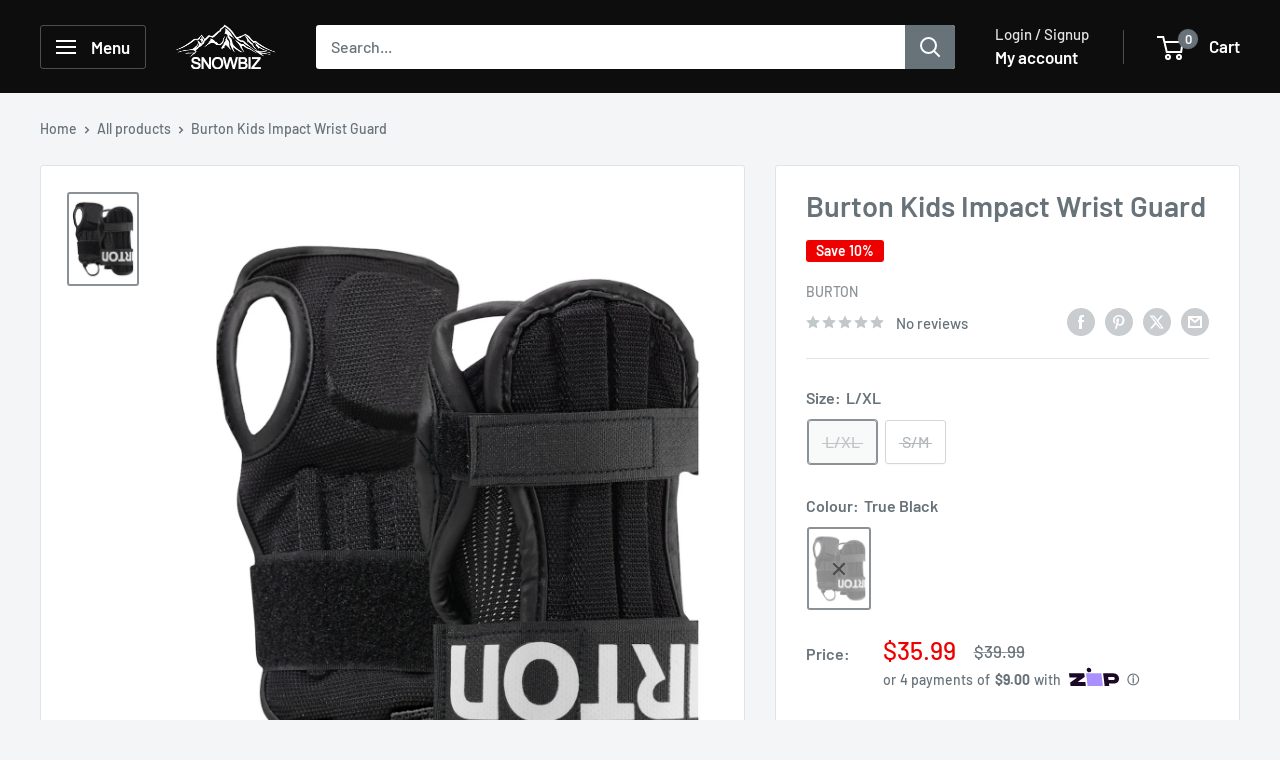

--- FILE ---
content_type: text/html; charset=utf-8
request_url: https://www.snowbiz.com.au/products/burton-kids-impact-wrist-guard
body_size: 44716
content:
<!doctype html>

<html class="no-js" lang="en">
  <head>
    <meta charset="utf-8">
    <meta name="viewport" content="width=device-width, initial-scale=1.0, height=device-height, minimum-scale=1.0, maximum-scale=1.0">
    <meta name="theme-color" content="#8a9297">

    <!-- Preorder Panda Pixel start-->
    <script async src='https://pre.bossapps.co/js/script?shop=mysnowbiz.myshopify.com'></script>
    <!-- Preorder Panda Pixel ended-->

    <!-- Google Tag Manager -->
    <script>(function(w,d,s,l,i){w[l]=w[l]||[];w[l].push({'gtm.start':
    new Date().getTime(),event:'gtm.js'});var f=d.getElementsByTagName(s)[0],
    j=d.createElement(s),dl=l!='dataLayer'?'&l='+l:'';j.async=true;j.src=
    'https://www.googletagmanager.com/gtm.js?id='+i+dl;f.parentNode.insertBefore(j,f);
    })(window,document,'script','dataLayer','GTM-TPRQRL5');</script>
    <!-- End Google Tag Manager -->
        
    <!-- Google tag (gtag.js) -->
    <script async src="https://www.googletagmanager.com/gtag/js?id=G-LG2STS7E78"></script>
    <script>
      window.dataLayer = window.dataLayer || [];
      function gtag(){dataLayer.push(arguments);}
      gtag('js', new Date());

      gtag('config', 'G-LG2STS7E78');
    </script>

    <!-- Load Facebook SDK for JavaScript -->
    <script>
      window.fbAsyncInit = function() {
        FB.init({
          xfbml            : true,
          version          : 'v9.0'
        });
      };

      (function(d, s, id) {
      var js, fjs = d.getElementsByTagName(s)[0];
      if (d.getElementById(id)) return;
      js = d.createElement(s); js.id = id;
      js.src = 'https://connect.facebook.net/en_US/sdk/xfbml.customerchat.js';
      fjs.parentNode.insertBefore(js, fjs);
    }(document, 'script', 'facebook-jssdk'));</script>

    
<title>Burton Kids Impact Wrist Guard &ndash; Snowbiz
</title><meta name="description" content="Wrists are necessary for video games, shoe tying and yes…even homework. Keep them protected.   Durable polyester Low-profile design Sturdy tapered top splints Hook-and-loop adjustment Polyethylene insert Lifetime Warranty  "><link rel="canonical" href="https://www.snowbiz.com.au/products/burton-kids-impact-wrist-guard"><link rel="shortcut icon" href="//www.snowbiz.com.au/cdn/shop/files/snowbiz-favicon-96_17abaa72-740f-4346-a79d-d71f11d8fe8a_96x96.png?v=1765174443" type="image/png"><link rel="preload" as="style" href="//www.snowbiz.com.au/cdn/shop/t/17/assets/theme.css?v=165804897597297579551766967028">
    <link rel="preload" as="script" href="//www.snowbiz.com.au/cdn/shop/t/17/assets/theme.js?v=100952596617660054121766967028">
    <link rel="preconnect" href="https://cdn.shopify.com">
    <link rel="preconnect" href="https://fonts.shopifycdn.com">
    <link rel="dns-prefetch" href="https://productreviews.shopifycdn.com">
    <link rel="dns-prefetch" href="https://ajax.googleapis.com">
    <link rel="dns-prefetch" href="https://maps.googleapis.com">
    <link rel="dns-prefetch" href="https://maps.gstatic.com">

    <meta property="og:type" content="product">
  <meta property="og:title" content="Burton Kids Impact Wrist Guard"><meta property="og:image" content="http://www.snowbiz.com.au/cdn/shop/files/burton_kids_impact_wrist_guard.png?v=1702354211">
    <meta property="og:image:secure_url" content="https://www.snowbiz.com.au/cdn/shop/files/burton_kids_impact_wrist_guard.png?v=1702354211">
    <meta property="og:image:width" content="1124">
    <meta property="og:image:height" content="1515">
    <meta property="product:availability" content="out of stock"><meta property="product:price:amount" content="35.99">
  <meta property="product:price:currency" content="AUD"><meta property="og:description" content="Wrists are necessary for video games, shoe tying and yes…even homework. Keep them protected.   Durable polyester Low-profile design Sturdy tapered top splints Hook-and-loop adjustment Polyethylene insert Lifetime Warranty  "><meta property="og:url" content="https://www.snowbiz.com.au/products/burton-kids-impact-wrist-guard">
<meta property="og:site_name" content="Snowbiz"><meta name="twitter:card" content="summary"><meta name="twitter:title" content="Burton Kids Impact Wrist Guard">
  <meta name="twitter:description" content="Wrists are necessary for video games, shoe tying and yes…even homework. Keep them protected.
 
Durable polyester
Low-profile design
Sturdy tapered top splints
Hook-and-loop adjustment
Polyethylene insert
Lifetime Warranty
 
">
  <meta name="twitter:image" content="https://www.snowbiz.com.au/cdn/shop/files/burton_kids_impact_wrist_guard_600x600_crop_center.png?v=1702354211">
    <link rel="preload" href="//www.snowbiz.com.au/cdn/fonts/barlow/barlow_n6.329f582a81f63f125e63c20a5a80ae9477df68e1.woff2" as="font" type="font/woff2" crossorigin><link rel="preload" href="//www.snowbiz.com.au/cdn/fonts/barlow/barlow_n5.a193a1990790eba0cc5cca569d23799830e90f07.woff2" as="font" type="font/woff2" crossorigin><style>
  @font-face {
  font-family: Barlow;
  font-weight: 600;
  font-style: normal;
  font-display: swap;
  src: url("//www.snowbiz.com.au/cdn/fonts/barlow/barlow_n6.329f582a81f63f125e63c20a5a80ae9477df68e1.woff2") format("woff2"),
       url("//www.snowbiz.com.au/cdn/fonts/barlow/barlow_n6.0163402e36247bcb8b02716880d0b39568412e9e.woff") format("woff");
}

  @font-face {
  font-family: Barlow;
  font-weight: 500;
  font-style: normal;
  font-display: swap;
  src: url("//www.snowbiz.com.au/cdn/fonts/barlow/barlow_n5.a193a1990790eba0cc5cca569d23799830e90f07.woff2") format("woff2"),
       url("//www.snowbiz.com.au/cdn/fonts/barlow/barlow_n5.ae31c82169b1dc0715609b8cc6a610b917808358.woff") format("woff");
}

@font-face {
  font-family: Barlow;
  font-weight: 600;
  font-style: normal;
  font-display: swap;
  src: url("//www.snowbiz.com.au/cdn/fonts/barlow/barlow_n6.329f582a81f63f125e63c20a5a80ae9477df68e1.woff2") format("woff2"),
       url("//www.snowbiz.com.au/cdn/fonts/barlow/barlow_n6.0163402e36247bcb8b02716880d0b39568412e9e.woff") format("woff");
}

@font-face {
  font-family: Barlow;
  font-weight: 600;
  font-style: italic;
  font-display: swap;
  src: url("//www.snowbiz.com.au/cdn/fonts/barlow/barlow_i6.5a22bd20fb27bad4d7674cc6e666fb9c77d813bb.woff2") format("woff2"),
       url("//www.snowbiz.com.au/cdn/fonts/barlow/barlow_i6.1c8787fcb59f3add01a87f21b38c7ef797e3b3a1.woff") format("woff");
}


  @font-face {
  font-family: Barlow;
  font-weight: 700;
  font-style: normal;
  font-display: swap;
  src: url("//www.snowbiz.com.au/cdn/fonts/barlow/barlow_n7.691d1d11f150e857dcbc1c10ef03d825bc378d81.woff2") format("woff2"),
       url("//www.snowbiz.com.au/cdn/fonts/barlow/barlow_n7.4fdbb1cb7da0e2c2f88492243ffa2b4f91924840.woff") format("woff");
}

  @font-face {
  font-family: Barlow;
  font-weight: 500;
  font-style: italic;
  font-display: swap;
  src: url("//www.snowbiz.com.au/cdn/fonts/barlow/barlow_i5.714d58286997b65cd479af615cfa9bb0a117a573.woff2") format("woff2"),
       url("//www.snowbiz.com.au/cdn/fonts/barlow/barlow_i5.0120f77e6447d3b5df4bbec8ad8c2d029d87fb21.woff") format("woff");
}

  @font-face {
  font-family: Barlow;
  font-weight: 700;
  font-style: italic;
  font-display: swap;
  src: url("//www.snowbiz.com.au/cdn/fonts/barlow/barlow_i7.50e19d6cc2ba5146fa437a5a7443c76d5d730103.woff2") format("woff2"),
       url("//www.snowbiz.com.au/cdn/fonts/barlow/barlow_i7.47e9f98f1b094d912e6fd631cc3fe93d9f40964f.woff") format("woff");
}


  :root {
    --default-text-font-size : 15px;
    --base-text-font-size    : 16px;
    --heading-font-family    : Barlow, sans-serif;
    --heading-font-weight    : 600;
    --heading-font-style     : normal;
    --text-font-family       : Barlow, sans-serif;
    --text-font-weight       : 500;
    --text-font-style        : normal;
    --text-font-bolder-weight: 600;
    --text-link-decoration   : underline;

    --text-color               : #677279;
    --text-color-rgb           : 103, 114, 121;
    --heading-color            : #677279;
    --border-color             : #e1e3e4;
    --border-color-rgb         : 225, 227, 228;
    --form-border-color        : #d4d6d8;
    --accent-color             : #8a9297;
    --accent-color-rgb         : 138, 146, 151;
    --link-color               : #677279;
    --link-color-hover         : #444b50;
    --background               : #f3f5f6;
    --secondary-background     : #ffffff;
    --secondary-background-rgb : 255, 255, 255;
    --accent-background        : rgba(138, 146, 151, 0.08);

    --input-background: #ffffff;

    --error-color       : #ff0000;
    --error-background  : rgba(255, 0, 0, 0.07);
    --success-color     : #00aa00;
    --success-background: rgba(0, 170, 0, 0.11);

    --primary-button-background      : #f3f5f6;
    --primary-button-background-rgb  : 243, 245, 246;
    --primary-button-text-color      : #677279;
    --secondary-button-background    : #ffffff;
    --secondary-button-background-rgb: 255, 255, 255;
    --secondary-button-text-color    : #677279;

    --header-background      : #0d0d0d;
    --header-text-color      : #ffffff;
    --header-light-text-color: #e1e3e4;
    --header-border-color    : rgba(225, 227, 228, 0.3);
    --header-accent-color    : #677279;

    --footer-background-color:    #f3f5f6;
    --footer-heading-text-color:  #1e2d7d;
    --footer-body-text-color:     #677279;
    --footer-body-text-color-rgb: 103, 114, 121;
    --footer-accent-color:        #00badb;
    --footer-accent-color-rgb:    0, 186, 219;
    --footer-border:              1px solid var(--border-color);
    
    --flickity-arrow-color: #abb1b4;--product-on-sale-accent           : #ee0000;
    --product-on-sale-accent-rgb       : 238, 0, 0;
    --product-on-sale-color            : #ffffff;
    --product-in-stock-color           : #008a00;
    --product-low-stock-color          : #ee0000;
    --product-sold-out-color           : #8a9297;
    --product-custom-label-1-background: #008a00;
    --product-custom-label-1-color     : #ffffff;
    --product-custom-label-2-background: #00a500;
    --product-custom-label-2-color     : #ffffff;
    --product-review-star-color        : #ffbd00;

    --mobile-container-gutter : 20px;
    --desktop-container-gutter: 40px;

    /* Shopify related variables */
    --payment-terms-background-color: #f3f5f6;
  }
</style>

<script>
  // IE11 does not have support for CSS variables, so we have to polyfill them
  if (!(((window || {}).CSS || {}).supports && window.CSS.supports('(--a: 0)'))) {
    const script = document.createElement('script');
    script.type = 'text/javascript';
    script.src = 'https://cdn.jsdelivr.net/npm/css-vars-ponyfill@2';
    script.onload = function() {
      cssVars({});
    };

    document.getElementsByTagName('head')[0].appendChild(script);
  }
</script>


    <script>window.performance && window.performance.mark && window.performance.mark('shopify.content_for_header.start');</script><meta name="google-site-verification" content="9LJEfzb3JQIuwN7aDZviGja4YFtIaDejRt5mtk2mdLc">
<meta name="google-site-verification" content="7dygdRZGbDIi-IEJuUB2311HcphdPOoVDv9_oHKIoPg">
<meta name="facebook-domain-verification" content="f3c0sg0td2l5bd91fd04670lq4fzyf">
<meta id="shopify-digital-wallet" name="shopify-digital-wallet" content="/2119663651/digital_wallets/dialog">
<meta name="shopify-checkout-api-token" content="d5cc29d3f099649997a016485f1cdf4b">
<meta id="in-context-paypal-metadata" data-shop-id="2119663651" data-venmo-supported="false" data-environment="production" data-locale="en_US" data-paypal-v4="true" data-currency="AUD">
<link rel="alternate" type="application/json+oembed" href="https://www.snowbiz.com.au/products/burton-kids-impact-wrist-guard.oembed">
<script async="async" src="/checkouts/internal/preloads.js?locale=en-AU"></script>
<link rel="preconnect" href="https://shop.app" crossorigin="anonymous">
<script async="async" src="https://shop.app/checkouts/internal/preloads.js?locale=en-AU&shop_id=2119663651" crossorigin="anonymous"></script>
<script id="apple-pay-shop-capabilities" type="application/json">{"shopId":2119663651,"countryCode":"AU","currencyCode":"AUD","merchantCapabilities":["supports3DS"],"merchantId":"gid:\/\/shopify\/Shop\/2119663651","merchantName":"Snowbiz","requiredBillingContactFields":["postalAddress","email","phone"],"requiredShippingContactFields":["postalAddress","email","phone"],"shippingType":"shipping","supportedNetworks":["visa","masterCard","amex","jcb"],"total":{"type":"pending","label":"Snowbiz","amount":"1.00"},"shopifyPaymentsEnabled":true,"supportsSubscriptions":true}</script>
<script id="shopify-features" type="application/json">{"accessToken":"d5cc29d3f099649997a016485f1cdf4b","betas":["rich-media-storefront-analytics"],"domain":"www.snowbiz.com.au","predictiveSearch":true,"shopId":2119663651,"locale":"en"}</script>
<script>var Shopify = Shopify || {};
Shopify.shop = "mysnowbiz.myshopify.com";
Shopify.locale = "en";
Shopify.currency = {"active":"AUD","rate":"1.0"};
Shopify.country = "AU";
Shopify.theme = {"name":"snowbiz.com.au\/main","id":144661938352,"schema_name":"Warehouse","schema_version":"6.7.0","theme_store_id":null,"role":"main"};
Shopify.theme.handle = "null";
Shopify.theme.style = {"id":null,"handle":null};
Shopify.cdnHost = "www.snowbiz.com.au/cdn";
Shopify.routes = Shopify.routes || {};
Shopify.routes.root = "/";</script>
<script type="module">!function(o){(o.Shopify=o.Shopify||{}).modules=!0}(window);</script>
<script>!function(o){function n(){var o=[];function n(){o.push(Array.prototype.slice.apply(arguments))}return n.q=o,n}var t=o.Shopify=o.Shopify||{};t.loadFeatures=n(),t.autoloadFeatures=n()}(window);</script>
<script>
  window.ShopifyPay = window.ShopifyPay || {};
  window.ShopifyPay.apiHost = "shop.app\/pay";
  window.ShopifyPay.redirectState = null;
</script>
<script id="shop-js-analytics" type="application/json">{"pageType":"product"}</script>
<script defer="defer" async type="module" src="//www.snowbiz.com.au/cdn/shopifycloud/shop-js/modules/v2/client.init-shop-cart-sync_BT-GjEfc.en.esm.js"></script>
<script defer="defer" async type="module" src="//www.snowbiz.com.au/cdn/shopifycloud/shop-js/modules/v2/chunk.common_D58fp_Oc.esm.js"></script>
<script defer="defer" async type="module" src="//www.snowbiz.com.au/cdn/shopifycloud/shop-js/modules/v2/chunk.modal_xMitdFEc.esm.js"></script>
<script type="module">
  await import("//www.snowbiz.com.au/cdn/shopifycloud/shop-js/modules/v2/client.init-shop-cart-sync_BT-GjEfc.en.esm.js");
await import("//www.snowbiz.com.au/cdn/shopifycloud/shop-js/modules/v2/chunk.common_D58fp_Oc.esm.js");
await import("//www.snowbiz.com.au/cdn/shopifycloud/shop-js/modules/v2/chunk.modal_xMitdFEc.esm.js");

  window.Shopify.SignInWithShop?.initShopCartSync?.({"fedCMEnabled":true,"windoidEnabled":true});

</script>
<script>
  window.Shopify = window.Shopify || {};
  if (!window.Shopify.featureAssets) window.Shopify.featureAssets = {};
  window.Shopify.featureAssets['shop-js'] = {"shop-cart-sync":["modules/v2/client.shop-cart-sync_DZOKe7Ll.en.esm.js","modules/v2/chunk.common_D58fp_Oc.esm.js","modules/v2/chunk.modal_xMitdFEc.esm.js"],"init-fed-cm":["modules/v2/client.init-fed-cm_B6oLuCjv.en.esm.js","modules/v2/chunk.common_D58fp_Oc.esm.js","modules/v2/chunk.modal_xMitdFEc.esm.js"],"shop-cash-offers":["modules/v2/client.shop-cash-offers_D2sdYoxE.en.esm.js","modules/v2/chunk.common_D58fp_Oc.esm.js","modules/v2/chunk.modal_xMitdFEc.esm.js"],"shop-login-button":["modules/v2/client.shop-login-button_QeVjl5Y3.en.esm.js","modules/v2/chunk.common_D58fp_Oc.esm.js","modules/v2/chunk.modal_xMitdFEc.esm.js"],"pay-button":["modules/v2/client.pay-button_DXTOsIq6.en.esm.js","modules/v2/chunk.common_D58fp_Oc.esm.js","modules/v2/chunk.modal_xMitdFEc.esm.js"],"shop-button":["modules/v2/client.shop-button_DQZHx9pm.en.esm.js","modules/v2/chunk.common_D58fp_Oc.esm.js","modules/v2/chunk.modal_xMitdFEc.esm.js"],"avatar":["modules/v2/client.avatar_BTnouDA3.en.esm.js"],"init-windoid":["modules/v2/client.init-windoid_CR1B-cfM.en.esm.js","modules/v2/chunk.common_D58fp_Oc.esm.js","modules/v2/chunk.modal_xMitdFEc.esm.js"],"init-shop-for-new-customer-accounts":["modules/v2/client.init-shop-for-new-customer-accounts_C_vY_xzh.en.esm.js","modules/v2/client.shop-login-button_QeVjl5Y3.en.esm.js","modules/v2/chunk.common_D58fp_Oc.esm.js","modules/v2/chunk.modal_xMitdFEc.esm.js"],"init-shop-email-lookup-coordinator":["modules/v2/client.init-shop-email-lookup-coordinator_BI7n9ZSv.en.esm.js","modules/v2/chunk.common_D58fp_Oc.esm.js","modules/v2/chunk.modal_xMitdFEc.esm.js"],"init-shop-cart-sync":["modules/v2/client.init-shop-cart-sync_BT-GjEfc.en.esm.js","modules/v2/chunk.common_D58fp_Oc.esm.js","modules/v2/chunk.modal_xMitdFEc.esm.js"],"shop-toast-manager":["modules/v2/client.shop-toast-manager_DiYdP3xc.en.esm.js","modules/v2/chunk.common_D58fp_Oc.esm.js","modules/v2/chunk.modal_xMitdFEc.esm.js"],"init-customer-accounts":["modules/v2/client.init-customer-accounts_D9ZNqS-Q.en.esm.js","modules/v2/client.shop-login-button_QeVjl5Y3.en.esm.js","modules/v2/chunk.common_D58fp_Oc.esm.js","modules/v2/chunk.modal_xMitdFEc.esm.js"],"init-customer-accounts-sign-up":["modules/v2/client.init-customer-accounts-sign-up_iGw4briv.en.esm.js","modules/v2/client.shop-login-button_QeVjl5Y3.en.esm.js","modules/v2/chunk.common_D58fp_Oc.esm.js","modules/v2/chunk.modal_xMitdFEc.esm.js"],"shop-follow-button":["modules/v2/client.shop-follow-button_CqMgW2wH.en.esm.js","modules/v2/chunk.common_D58fp_Oc.esm.js","modules/v2/chunk.modal_xMitdFEc.esm.js"],"checkout-modal":["modules/v2/client.checkout-modal_xHeaAweL.en.esm.js","modules/v2/chunk.common_D58fp_Oc.esm.js","modules/v2/chunk.modal_xMitdFEc.esm.js"],"shop-login":["modules/v2/client.shop-login_D91U-Q7h.en.esm.js","modules/v2/chunk.common_D58fp_Oc.esm.js","modules/v2/chunk.modal_xMitdFEc.esm.js"],"lead-capture":["modules/v2/client.lead-capture_BJmE1dJe.en.esm.js","modules/v2/chunk.common_D58fp_Oc.esm.js","modules/v2/chunk.modal_xMitdFEc.esm.js"],"payment-terms":["modules/v2/client.payment-terms_Ci9AEqFq.en.esm.js","modules/v2/chunk.common_D58fp_Oc.esm.js","modules/v2/chunk.modal_xMitdFEc.esm.js"]};
</script>
<script>(function() {
  var isLoaded = false;
  function asyncLoad() {
    if (isLoaded) return;
    isLoaded = true;
    var urls = ["https:\/\/analyzely.gropulse.com\/js\/active.js?shop=mysnowbiz.myshopify.com"];
    for (var i = 0; i < urls.length; i++) {
      var s = document.createElement('script');
      s.type = 'text/javascript';
      s.async = true;
      s.src = urls[i];
      var x = document.getElementsByTagName('script')[0];
      x.parentNode.insertBefore(s, x);
    }
  };
  if(window.attachEvent) {
    window.attachEvent('onload', asyncLoad);
  } else {
    window.addEventListener('load', asyncLoad, false);
  }
})();</script>
<script id="__st">var __st={"a":2119663651,"offset":-18000,"reqid":"fcb73f2d-6e98-4c21-8ce2-aa85193f3f82-1769383514","pageurl":"www.snowbiz.com.au\/products\/burton-kids-impact-wrist-guard","u":"943ab8f3cba5","p":"product","rtyp":"product","rid":7411286966448};</script>
<script>window.ShopifyPaypalV4VisibilityTracking = true;</script>
<script id="captcha-bootstrap">!function(){'use strict';const t='contact',e='account',n='new_comment',o=[[t,t],['blogs',n],['comments',n],[t,'customer']],c=[[e,'customer_login'],[e,'guest_login'],[e,'recover_customer_password'],[e,'create_customer']],r=t=>t.map((([t,e])=>`form[action*='/${t}']:not([data-nocaptcha='true']) input[name='form_type'][value='${e}']`)).join(','),a=t=>()=>t?[...document.querySelectorAll(t)].map((t=>t.form)):[];function s(){const t=[...o],e=r(t);return a(e)}const i='password',u='form_key',d=['recaptcha-v3-token','g-recaptcha-response','h-captcha-response',i],f=()=>{try{return window.sessionStorage}catch{return}},m='__shopify_v',_=t=>t.elements[u];function p(t,e,n=!1){try{const o=window.sessionStorage,c=JSON.parse(o.getItem(e)),{data:r}=function(t){const{data:e,action:n}=t;return t[m]||n?{data:e,action:n}:{data:t,action:n}}(c);for(const[e,n]of Object.entries(r))t.elements[e]&&(t.elements[e].value=n);n&&o.removeItem(e)}catch(o){console.error('form repopulation failed',{error:o})}}const l='form_type',E='cptcha';function T(t){t.dataset[E]=!0}const w=window,h=w.document,L='Shopify',v='ce_forms',y='captcha';let A=!1;((t,e)=>{const n=(g='f06e6c50-85a8-45c8-87d0-21a2b65856fe',I='https://cdn.shopify.com/shopifycloud/storefront-forms-hcaptcha/ce_storefront_forms_captcha_hcaptcha.v1.5.2.iife.js',D={infoText:'Protected by hCaptcha',privacyText:'Privacy',termsText:'Terms'},(t,e,n)=>{const o=w[L][v],c=o.bindForm;if(c)return c(t,g,e,D).then(n);var r;o.q.push([[t,g,e,D],n]),r=I,A||(h.body.append(Object.assign(h.createElement('script'),{id:'captcha-provider',async:!0,src:r})),A=!0)});var g,I,D;w[L]=w[L]||{},w[L][v]=w[L][v]||{},w[L][v].q=[],w[L][y]=w[L][y]||{},w[L][y].protect=function(t,e){n(t,void 0,e),T(t)},Object.freeze(w[L][y]),function(t,e,n,w,h,L){const[v,y,A,g]=function(t,e,n){const i=e?o:[],u=t?c:[],d=[...i,...u],f=r(d),m=r(i),_=r(d.filter((([t,e])=>n.includes(e))));return[a(f),a(m),a(_),s()]}(w,h,L),I=t=>{const e=t.target;return e instanceof HTMLFormElement?e:e&&e.form},D=t=>v().includes(t);t.addEventListener('submit',(t=>{const e=I(t);if(!e)return;const n=D(e)&&!e.dataset.hcaptchaBound&&!e.dataset.recaptchaBound,o=_(e),c=g().includes(e)&&(!o||!o.value);(n||c)&&t.preventDefault(),c&&!n&&(function(t){try{if(!f())return;!function(t){const e=f();if(!e)return;const n=_(t);if(!n)return;const o=n.value;o&&e.removeItem(o)}(t);const e=Array.from(Array(32),(()=>Math.random().toString(36)[2])).join('');!function(t,e){_(t)||t.append(Object.assign(document.createElement('input'),{type:'hidden',name:u})),t.elements[u].value=e}(t,e),function(t,e){const n=f();if(!n)return;const o=[...t.querySelectorAll(`input[type='${i}']`)].map((({name:t})=>t)),c=[...d,...o],r={};for(const[a,s]of new FormData(t).entries())c.includes(a)||(r[a]=s);n.setItem(e,JSON.stringify({[m]:1,action:t.action,data:r}))}(t,e)}catch(e){console.error('failed to persist form',e)}}(e),e.submit())}));const S=(t,e)=>{t&&!t.dataset[E]&&(n(t,e.some((e=>e===t))),T(t))};for(const o of['focusin','change'])t.addEventListener(o,(t=>{const e=I(t);D(e)&&S(e,y())}));const B=e.get('form_key'),M=e.get(l),P=B&&M;t.addEventListener('DOMContentLoaded',(()=>{const t=y();if(P)for(const e of t)e.elements[l].value===M&&p(e,B);[...new Set([...A(),...v().filter((t=>'true'===t.dataset.shopifyCaptcha))])].forEach((e=>S(e,t)))}))}(h,new URLSearchParams(w.location.search),n,t,e,['guest_login'])})(!0,!0)}();</script>
<script integrity="sha256-4kQ18oKyAcykRKYeNunJcIwy7WH5gtpwJnB7kiuLZ1E=" data-source-attribution="shopify.loadfeatures" defer="defer" src="//www.snowbiz.com.au/cdn/shopifycloud/storefront/assets/storefront/load_feature-a0a9edcb.js" crossorigin="anonymous"></script>
<script crossorigin="anonymous" defer="defer" src="//www.snowbiz.com.au/cdn/shopifycloud/storefront/assets/shopify_pay/storefront-65b4c6d7.js?v=20250812"></script>
<script data-source-attribution="shopify.dynamic_checkout.dynamic.init">var Shopify=Shopify||{};Shopify.PaymentButton=Shopify.PaymentButton||{isStorefrontPortableWallets:!0,init:function(){window.Shopify.PaymentButton.init=function(){};var t=document.createElement("script");t.src="https://www.snowbiz.com.au/cdn/shopifycloud/portable-wallets/latest/portable-wallets.en.js",t.type="module",document.head.appendChild(t)}};
</script>
<script data-source-attribution="shopify.dynamic_checkout.buyer_consent">
  function portableWalletsHideBuyerConsent(e){var t=document.getElementById("shopify-buyer-consent"),n=document.getElementById("shopify-subscription-policy-button");t&&n&&(t.classList.add("hidden"),t.setAttribute("aria-hidden","true"),n.removeEventListener("click",e))}function portableWalletsShowBuyerConsent(e){var t=document.getElementById("shopify-buyer-consent"),n=document.getElementById("shopify-subscription-policy-button");t&&n&&(t.classList.remove("hidden"),t.removeAttribute("aria-hidden"),n.addEventListener("click",e))}window.Shopify?.PaymentButton&&(window.Shopify.PaymentButton.hideBuyerConsent=portableWalletsHideBuyerConsent,window.Shopify.PaymentButton.showBuyerConsent=portableWalletsShowBuyerConsent);
</script>
<script>
  function portableWalletsCleanup(e){e&&e.src&&console.error("Failed to load portable wallets script "+e.src);var t=document.querySelectorAll("shopify-accelerated-checkout .shopify-payment-button__skeleton, shopify-accelerated-checkout-cart .wallet-cart-button__skeleton"),e=document.getElementById("shopify-buyer-consent");for(let e=0;e<t.length;e++)t[e].remove();e&&e.remove()}function portableWalletsNotLoadedAsModule(e){e instanceof ErrorEvent&&"string"==typeof e.message&&e.message.includes("import.meta")&&"string"==typeof e.filename&&e.filename.includes("portable-wallets")&&(window.removeEventListener("error",portableWalletsNotLoadedAsModule),window.Shopify.PaymentButton.failedToLoad=e,"loading"===document.readyState?document.addEventListener("DOMContentLoaded",window.Shopify.PaymentButton.init):window.Shopify.PaymentButton.init())}window.addEventListener("error",portableWalletsNotLoadedAsModule);
</script>

<script type="module" src="https://www.snowbiz.com.au/cdn/shopifycloud/portable-wallets/latest/portable-wallets.en.js" onError="portableWalletsCleanup(this)" crossorigin="anonymous"></script>
<script nomodule>
  document.addEventListener("DOMContentLoaded", portableWalletsCleanup);
</script>

<link id="shopify-accelerated-checkout-styles" rel="stylesheet" media="screen" href="https://www.snowbiz.com.au/cdn/shopifycloud/portable-wallets/latest/accelerated-checkout-backwards-compat.css" crossorigin="anonymous">
<style id="shopify-accelerated-checkout-cart">
        #shopify-buyer-consent {
  margin-top: 1em;
  display: inline-block;
  width: 100%;
}

#shopify-buyer-consent.hidden {
  display: none;
}

#shopify-subscription-policy-button {
  background: none;
  border: none;
  padding: 0;
  text-decoration: underline;
  font-size: inherit;
  cursor: pointer;
}

#shopify-subscription-policy-button::before {
  box-shadow: none;
}

      </style>

<script>window.performance && window.performance.mark && window.performance.mark('shopify.content_for_header.end');</script>

    <link rel="stylesheet" href="//www.snowbiz.com.au/cdn/shop/t/17/assets/theme.css?v=165804897597297579551766967028">

    <script type="application/ld+json">{"@context":"http:\/\/schema.org\/","@id":"\/products\/burton-kids-impact-wrist-guard#product","@type":"ProductGroup","brand":{"@type":"Brand","name":"Burton"},"category":"Wrist Guards","description":"Wrists are necessary for video games, shoe tying and yes…even homework. Keep them protected.\n \nDurable polyester\nLow-profile design\nSturdy tapered top splints\nHook-and-loop adjustment\nPolyethylene insert\nLifetime Warranty\n \n","hasVariant":[{"@id":"\/products\/burton-kids-impact-wrist-guard?variant=42935603691696#variant","@type":"Product","image":"https:\/\/www.snowbiz.com.au\/cdn\/shop\/files\/burton_kids_impact_wrist_guard.png?v=1702354211\u0026width=1920","name":"Burton Kids Impact Wrist Guard - L\/XL \/ True Black","offers":{"@id":"\/products\/burton-kids-impact-wrist-guard?variant=42935603691696#offer","@type":"Offer","availability":"http:\/\/schema.org\/OutOfStock","price":"35.99","priceCurrency":"AUD","url":"https:\/\/www.snowbiz.com.au\/products\/burton-kids-impact-wrist-guard?variant=42935603691696"},"sku":"9009519202302"},{"@id":"\/products\/burton-kids-impact-wrist-guard?variant=42935603724464#variant","@type":"Product","image":"https:\/\/www.snowbiz.com.au\/cdn\/shop\/files\/burton_kids_impact_wrist_guard.png?v=1702354211\u0026width=1920","name":"Burton Kids Impact Wrist Guard - S\/M \/ True Black","offers":{"@id":"\/products\/burton-kids-impact-wrist-guard?variant=42935603724464#offer","@type":"Offer","availability":"http:\/\/schema.org\/OutOfStock","price":"35.99","priceCurrency":"AUD","url":"https:\/\/www.snowbiz.com.au\/products\/burton-kids-impact-wrist-guard?variant=42935603724464"},"sku":"9009519202319"}],"name":"Burton Kids Impact Wrist Guard","productGroupID":"7411286966448","url":"https:\/\/www.snowbiz.com.au\/products\/burton-kids-impact-wrist-guard"}</script><script type="application/ld+json">
  {
    "@context": "https://schema.org",
    "@type": "BreadcrumbList",
    "itemListElement": [{
        "@type": "ListItem",
        "position": 1,
        "name": "Home",
        "item": "https://www.snowbiz.com.au"
      },{
            "@type": "ListItem",
            "position": 2,
            "name": "Burton Kids Impact Wrist Guard",
            "item": "https://www.snowbiz.com.au/products/burton-kids-impact-wrist-guard"
          }]
  }
</script>

    <script>
      // This allows to expose several variables to the global scope, to be used in scripts
      window.theme = {
        pageType: "product",
        cartCount: 0,
        moneyFormat: "${{amount}}",
        moneyWithCurrencyFormat: "${{amount}} AUD",
        currencyCodeEnabled: false,
        showDiscount: true,
        discountMode: "percentage",
        cartType: "drawer"
      };

      window.routes = {
        rootUrl: "\/",
        rootUrlWithoutSlash: '',
        cartUrl: "\/cart",
        cartAddUrl: "\/cart\/add",
        cartChangeUrl: "\/cart\/change",
        searchUrl: "\/search",
        productRecommendationsUrl: "\/recommendations\/products"
      };

      window.languages = {
        productRegularPrice: "Regular price",
        productSalePrice: "Sale price",
        collectionOnSaleLabel: "Save {{savings}}",
        productFormUnavailable: "Unavailable",
        productFormAddToCart: "Add to cart",
        productFormPreOrder: "Pre-order",
        productFormSoldOut: "Sold out",
        productAdded: "Product has been added to your cart",
        productAddedShort: "Added!",
        shippingEstimatorNoResults: "No shipping could be found for your address.",
        shippingEstimatorOneResult: "There is one shipping rate for your address:",
        shippingEstimatorMultipleResults: "There are {{count}} shipping rates for your address:",
        shippingEstimatorErrors: "There are some errors:"
      };

      document.documentElement.className = document.documentElement.className.replace('no-js', 'js');
    </script><script src="//www.snowbiz.com.au/cdn/shop/t/17/assets/theme.js?v=100952596617660054121766967028" defer></script>
    <script src="//www.snowbiz.com.au/cdn/shop/t/17/assets/custom.js?v=102476495355921946141766967027" defer></script><script>
        (function () {
          window.onpageshow = function() {
            // We force re-freshing the cart content onpageshow, as most browsers will serve a cache copy when hitting the
            // back button, which cause staled data
            document.documentElement.dispatchEvent(new CustomEvent('cart:refresh', {
              bubbles: true,
              detail: {scrollToTop: false}
            }));
          };
        })();
      </script><!-- BEGIN app block: shopify://apps/optimonk-popup-cro-a-b-test/blocks/app-embed/0b488be1-fc0a-4fe6-8793-f2bef383dba8 -->
<script async src="https://onsite.optimonk.com/script.js?account=243673&origin=shopify-app-embed-block"></script>




<!-- END app block --><!-- BEGIN app block: shopify://apps/analyzely-google-analytics-4/blocks/analyzely/b3a3a697-6f42-4507-a5ae-c447f6da2c9d -->

  <!-- Global site tag (gtag.js) - Google Analytics -->
  <script
    async
    src="https://www.googletagmanager.com/gtag/js?id=G-RRLZFTCT7V&l=analyzelyDataLayer"
  ></script>
  <script>
    // save analyzely data to session storage if available
    sessionStorage.setItem('groPulseAnalyzelyData', JSON.stringify({"serverSideEvent":{"measurementSecret":"GMhxtaWCQB2_TDI3Gg7x3g","isEnable":true},"googleAccount":{"selectedAccount":"331476116","selectedProperty":"461314062"},"trackingConsent":{"isEnable":false},"_id":"679998cf677dbeeff09d9167","shopName":"mysnowbiz.myshopify.com","__v":0,"analyticsVersion":"ga4","createdAt":"2025-01-29T02:56:15.779Z","isECActive":false,"isManually":false,"measurementId":"G-RRLZFTCT7V","updatedAt":"2025-05-03T06:54:44.916Z","dashboardAppEmbeddedStatus":true,"isShippingAdded":false,"isTaxAdded":false,"selectedDataLayer":["viewCategory","viewContent","search","addToCart","initiateCheckout","addShippingInfo","addPaymentInfo"]}));

    const isGroPulseAnalyzelyWebPixelLoaded = Boolean(sessionStorage.getItem("isGroPulseAnalyzelyWebPixelLoaded"));

    window.analyzelyDataLayer = window.analyzelyDataLayer || [];
    function analyzelyGtag() {
      analyzelyDataLayer.push(arguments);
    }

    window.Shopify.loadFeatures([
      {
        name: "consent-tracking-api",
        version: "0.1"
      }
    ], (error) => {
      if (error) {
        throw error;
      }

      const analyzelyTrackingConsentStatus = false;

      if(!analyzelyTrackingConsentStatus){
        const event = new Event("analyzely_consent_set");
        window.dispatchEvent(event);
        return;
      }

      const isTrackingConsentGiven = Shopify.customerPrivacy.userCanBeTracked();
      if (isTrackingConsentGiven) {
        analyzelyGtag('consent', 'default', {
          'ad_storage': 'granted',
          'ad_user_data': 'granted',
          'ad_personalization': 'granted',
          'analytics_storage': 'granted'
        });
      }
      else{
        analyzelyGtag('consent', 'default', {
          'ad_storage': 'denied',
          'ad_user_data': 'denied',
          'ad_personalization': 'denied',
          'analytics_storage': 'denied'
        });
      }
      document.addEventListener("visitorConsentCollected", (event) => {
      if(event.detail.analyticsAllowed) {
        analyzelyGtag('consent', 'update', {
          'ad_storage': 'granted',
          'ad_user_data': 'granted',
          'ad_personalization': 'granted',
          'analytics_storage': 'granted'
        });
      }
      else {
        analyzelyGtag('consent', 'update', {
          'ad_storage': 'denied',
          'ad_user_data': 'denied',
          'ad_personalization': 'denied',
          'analytics_storage': 'denied'
        });
      }
      });
      const event = new Event("analyzely_consent_set");
      window.dispatchEvent(event);
    });

    window.addEventListener("analyzely_consent_set", () => {
      analyzelyGtag('js', new Date());
      analyzelyGtag('config', 'G-RRLZFTCT7V');const analyzelyClientIdPromise = new Promise(resolve => {
          analyzelyGtag('get', 'G-RRLZFTCT7V', 'client_id', resolve)
        });

        const analyzelySessionIdPromise = new Promise(resolve => {
          analyzelyGtag('get', 'G-RRLZFTCT7V', 'session_id', resolve)
        });

        const analyzeyTokenSaveHandler = function(token, analyzelyClientId, analyzelySessionId) {
          localStorage.setItem('analyzely_sse', JSON.stringify({token, analyzelyClientId, analyzelySessionId}))
        }

        Promise.all([analyzelyClientIdPromise, analyzelySessionIdPromise]).then(([analyzelyClientId, analyzelySessionId]) => {
          fetch('/cart/update.js', {
            method: 'POST',
            headers: {
              'Content-Type': 'application/json'
            },
            body: JSON.stringify(
              {
                attributes: {
                  analyzely_sse: JSON.stringify(
                    {analyzelyClientId, analyzelySessionId}
                  )
                }
              }
            )
          }).then((response) => response.json()).then(({token}) => analyzeyTokenSaveHandler(token, analyzelyClientId, analyzelySessionId));
        });const startEvent = new Event("analyzely_start_tracking");
      if (document.readyState === "complete") {
        window.dispatchEvent(startEvent);
      } else {
        window.addEventListener("load", () => window.dispatchEvent(startEvent));
      }
    })
  </script>

  <script>
    window.analyzelyGtag = window.analyzelyGtag || function () {};
  </script>

    
      <script>

        window.addEventListener("analyzely_start_tracking", () => {
          (function() {
            let variantTitle = "";variantTitle = `L/XL / True Black`;const itemCategoryList = {};itemCategoryList['item_category'] = `Best Selling Products`;
              itemCategoryList['item_category2'] = "Crash Padding";itemCategoryList['item_category3'] = "Kids Gloves";itemCategoryList['item_category4'] = "Newest Products";let itemCategories = [];

            Object.values(itemCategoryList).forEach(singleitem => itemCategories.push(singleitem))

            itemCategories = itemCategories.join("/");


            analyzelyGtag('event', 'view_item', {
              "items": [
                {
                  item_id: "7411286966448",
                  item_name: `Burton Kids Impact Wrist Guard`,
                  currency: Shopify.currency.active || ShopifyAnalytics.meta.currency,
                  item_brand: `Burton`,
                  item_category: itemCategories,
                  item_variant: variantTitle,
                  price: 35.99
                }
              ]
            });
          })()
        })
      </script>
    
  



<!-- END app block --><link href="https://monorail-edge.shopifysvc.com" rel="dns-prefetch">
<script>(function(){if ("sendBeacon" in navigator && "performance" in window) {try {var session_token_from_headers = performance.getEntriesByType('navigation')[0].serverTiming.find(x => x.name == '_s').description;} catch {var session_token_from_headers = undefined;}var session_cookie_matches = document.cookie.match(/_shopify_s=([^;]*)/);var session_token_from_cookie = session_cookie_matches && session_cookie_matches.length === 2 ? session_cookie_matches[1] : "";var session_token = session_token_from_headers || session_token_from_cookie || "";function handle_abandonment_event(e) {var entries = performance.getEntries().filter(function(entry) {return /monorail-edge.shopifysvc.com/.test(entry.name);});if (!window.abandonment_tracked && entries.length === 0) {window.abandonment_tracked = true;var currentMs = Date.now();var navigation_start = performance.timing.navigationStart;var payload = {shop_id: 2119663651,url: window.location.href,navigation_start,duration: currentMs - navigation_start,session_token,page_type: "product"};window.navigator.sendBeacon("https://monorail-edge.shopifysvc.com/v1/produce", JSON.stringify({schema_id: "online_store_buyer_site_abandonment/1.1",payload: payload,metadata: {event_created_at_ms: currentMs,event_sent_at_ms: currentMs}}));}}window.addEventListener('pagehide', handle_abandonment_event);}}());</script>
<script id="web-pixels-manager-setup">(function e(e,d,r,n,o){if(void 0===o&&(o={}),!Boolean(null===(a=null===(i=window.Shopify)||void 0===i?void 0:i.analytics)||void 0===a?void 0:a.replayQueue)){var i,a;window.Shopify=window.Shopify||{};var t=window.Shopify;t.analytics=t.analytics||{};var s=t.analytics;s.replayQueue=[],s.publish=function(e,d,r){return s.replayQueue.push([e,d,r]),!0};try{self.performance.mark("wpm:start")}catch(e){}var l=function(){var e={modern:/Edge?\/(1{2}[4-9]|1[2-9]\d|[2-9]\d{2}|\d{4,})\.\d+(\.\d+|)|Firefox\/(1{2}[4-9]|1[2-9]\d|[2-9]\d{2}|\d{4,})\.\d+(\.\d+|)|Chrom(ium|e)\/(9{2}|\d{3,})\.\d+(\.\d+|)|(Maci|X1{2}).+ Version\/(15\.\d+|(1[6-9]|[2-9]\d|\d{3,})\.\d+)([,.]\d+|)( \(\w+\)|)( Mobile\/\w+|) Safari\/|Chrome.+OPR\/(9{2}|\d{3,})\.\d+\.\d+|(CPU[ +]OS|iPhone[ +]OS|CPU[ +]iPhone|CPU IPhone OS|CPU iPad OS)[ +]+(15[._]\d+|(1[6-9]|[2-9]\d|\d{3,})[._]\d+)([._]\d+|)|Android:?[ /-](13[3-9]|1[4-9]\d|[2-9]\d{2}|\d{4,})(\.\d+|)(\.\d+|)|Android.+Firefox\/(13[5-9]|1[4-9]\d|[2-9]\d{2}|\d{4,})\.\d+(\.\d+|)|Android.+Chrom(ium|e)\/(13[3-9]|1[4-9]\d|[2-9]\d{2}|\d{4,})\.\d+(\.\d+|)|SamsungBrowser\/([2-9]\d|\d{3,})\.\d+/,legacy:/Edge?\/(1[6-9]|[2-9]\d|\d{3,})\.\d+(\.\d+|)|Firefox\/(5[4-9]|[6-9]\d|\d{3,})\.\d+(\.\d+|)|Chrom(ium|e)\/(5[1-9]|[6-9]\d|\d{3,})\.\d+(\.\d+|)([\d.]+$|.*Safari\/(?![\d.]+ Edge\/[\d.]+$))|(Maci|X1{2}).+ Version\/(10\.\d+|(1[1-9]|[2-9]\d|\d{3,})\.\d+)([,.]\d+|)( \(\w+\)|)( Mobile\/\w+|) Safari\/|Chrome.+OPR\/(3[89]|[4-9]\d|\d{3,})\.\d+\.\d+|(CPU[ +]OS|iPhone[ +]OS|CPU[ +]iPhone|CPU IPhone OS|CPU iPad OS)[ +]+(10[._]\d+|(1[1-9]|[2-9]\d|\d{3,})[._]\d+)([._]\d+|)|Android:?[ /-](13[3-9]|1[4-9]\d|[2-9]\d{2}|\d{4,})(\.\d+|)(\.\d+|)|Mobile Safari.+OPR\/([89]\d|\d{3,})\.\d+\.\d+|Android.+Firefox\/(13[5-9]|1[4-9]\d|[2-9]\d{2}|\d{4,})\.\d+(\.\d+|)|Android.+Chrom(ium|e)\/(13[3-9]|1[4-9]\d|[2-9]\d{2}|\d{4,})\.\d+(\.\d+|)|Android.+(UC? ?Browser|UCWEB|U3)[ /]?(15\.([5-9]|\d{2,})|(1[6-9]|[2-9]\d|\d{3,})\.\d+)\.\d+|SamsungBrowser\/(5\.\d+|([6-9]|\d{2,})\.\d+)|Android.+MQ{2}Browser\/(14(\.(9|\d{2,})|)|(1[5-9]|[2-9]\d|\d{3,})(\.\d+|))(\.\d+|)|K[Aa][Ii]OS\/(3\.\d+|([4-9]|\d{2,})\.\d+)(\.\d+|)/},d=e.modern,r=e.legacy,n=navigator.userAgent;return n.match(d)?"modern":n.match(r)?"legacy":"unknown"}(),u="modern"===l?"modern":"legacy",c=(null!=n?n:{modern:"",legacy:""})[u],f=function(e){return[e.baseUrl,"/wpm","/b",e.hashVersion,"modern"===e.buildTarget?"m":"l",".js"].join("")}({baseUrl:d,hashVersion:r,buildTarget:u}),m=function(e){var d=e.version,r=e.bundleTarget,n=e.surface,o=e.pageUrl,i=e.monorailEndpoint;return{emit:function(e){var a=e.status,t=e.errorMsg,s=(new Date).getTime(),l=JSON.stringify({metadata:{event_sent_at_ms:s},events:[{schema_id:"web_pixels_manager_load/3.1",payload:{version:d,bundle_target:r,page_url:o,status:a,surface:n,error_msg:t},metadata:{event_created_at_ms:s}}]});if(!i)return console&&console.warn&&console.warn("[Web Pixels Manager] No Monorail endpoint provided, skipping logging."),!1;try{return self.navigator.sendBeacon.bind(self.navigator)(i,l)}catch(e){}var u=new XMLHttpRequest;try{return u.open("POST",i,!0),u.setRequestHeader("Content-Type","text/plain"),u.send(l),!0}catch(e){return console&&console.warn&&console.warn("[Web Pixels Manager] Got an unhandled error while logging to Monorail."),!1}}}}({version:r,bundleTarget:l,surface:e.surface,pageUrl:self.location.href,monorailEndpoint:e.monorailEndpoint});try{o.browserTarget=l,function(e){var d=e.src,r=e.async,n=void 0===r||r,o=e.onload,i=e.onerror,a=e.sri,t=e.scriptDataAttributes,s=void 0===t?{}:t,l=document.createElement("script"),u=document.querySelector("head"),c=document.querySelector("body");if(l.async=n,l.src=d,a&&(l.integrity=a,l.crossOrigin="anonymous"),s)for(var f in s)if(Object.prototype.hasOwnProperty.call(s,f))try{l.dataset[f]=s[f]}catch(e){}if(o&&l.addEventListener("load",o),i&&l.addEventListener("error",i),u)u.appendChild(l);else{if(!c)throw new Error("Did not find a head or body element to append the script");c.appendChild(l)}}({src:f,async:!0,onload:function(){if(!function(){var e,d;return Boolean(null===(d=null===(e=window.Shopify)||void 0===e?void 0:e.analytics)||void 0===d?void 0:d.initialized)}()){var d=window.webPixelsManager.init(e)||void 0;if(d){var r=window.Shopify.analytics;r.replayQueue.forEach((function(e){var r=e[0],n=e[1],o=e[2];d.publishCustomEvent(r,n,o)})),r.replayQueue=[],r.publish=d.publishCustomEvent,r.visitor=d.visitor,r.initialized=!0}}},onerror:function(){return m.emit({status:"failed",errorMsg:"".concat(f," has failed to load")})},sri:function(e){var d=/^sha384-[A-Za-z0-9+/=]+$/;return"string"==typeof e&&d.test(e)}(c)?c:"",scriptDataAttributes:o}),m.emit({status:"loading"})}catch(e){m.emit({status:"failed",errorMsg:(null==e?void 0:e.message)||"Unknown error"})}}})({shopId: 2119663651,storefrontBaseUrl: "https://www.snowbiz.com.au",extensionsBaseUrl: "https://extensions.shopifycdn.com/cdn/shopifycloud/web-pixels-manager",monorailEndpoint: "https://monorail-edge.shopifysvc.com/unstable/produce_batch",surface: "storefront-renderer",enabledBetaFlags: ["2dca8a86"],webPixelsConfigList: [{"id":"628752560","configuration":"{\"accountID\":\"243673\"}","eventPayloadVersion":"v1","runtimeContext":"STRICT","scriptVersion":"e9702cc0fbdd9453d46c7ca8e2f5a5f4","type":"APP","apiClientId":956606,"privacyPurposes":[],"dataSharingAdjustments":{"protectedCustomerApprovalScopes":["read_customer_personal_data"]}},{"id":"542900400","configuration":"{\"pixelCode\":\"CSERDABC77U2MN99H2O0\"}","eventPayloadVersion":"v1","runtimeContext":"STRICT","scriptVersion":"22e92c2ad45662f435e4801458fb78cc","type":"APP","apiClientId":4383523,"privacyPurposes":["ANALYTICS","MARKETING","SALE_OF_DATA"],"dataSharingAdjustments":{"protectedCustomerApprovalScopes":["read_customer_address","read_customer_email","read_customer_name","read_customer_personal_data","read_customer_phone"]}},{"id":"480247984","configuration":"{\"config\":\"{\\\"pixel_id\\\":\\\"G-RRLZFTCT7V\\\",\\\"target_country\\\":\\\"AU\\\",\\\"gtag_events\\\":[{\\\"type\\\":\\\"purchase\\\",\\\"action_label\\\":\\\"G-RRLZFTCT7V\\\"},{\\\"type\\\":\\\"page_view\\\",\\\"action_label\\\":\\\"G-RRLZFTCT7V\\\"},{\\\"type\\\":\\\"view_item\\\",\\\"action_label\\\":\\\"G-RRLZFTCT7V\\\"},{\\\"type\\\":\\\"search\\\",\\\"action_label\\\":\\\"G-RRLZFTCT7V\\\"},{\\\"type\\\":\\\"add_to_cart\\\",\\\"action_label\\\":\\\"G-RRLZFTCT7V\\\"},{\\\"type\\\":\\\"begin_checkout\\\",\\\"action_label\\\":\\\"G-RRLZFTCT7V\\\"},{\\\"type\\\":\\\"add_payment_info\\\",\\\"action_label\\\":\\\"G-RRLZFTCT7V\\\"}],\\\"enable_monitoring_mode\\\":false}\"}","eventPayloadVersion":"v1","runtimeContext":"OPEN","scriptVersion":"b2a88bafab3e21179ed38636efcd8a93","type":"APP","apiClientId":1780363,"privacyPurposes":[],"dataSharingAdjustments":{"protectedCustomerApprovalScopes":["read_customer_address","read_customer_email","read_customer_name","read_customer_personal_data","read_customer_phone"]}},{"id":"454066352","configuration":"{\"addToCartUrl\":\"https:\\\/\\\/analyzely.gropulse.com\\\/add_to_cart_receiver\",\"paymentInfoSubmittedUrl\":\"https:\\\/\\\/analyzely.gropulse.com\\\/payment_info_receiver\",\"shippingInfoSubmittedUrl\":\"https:\\\/\\\/analyzely.gropulse.com\\\/shipping_info_receiver\",\"shop\":\"mysnowbiz.myshopify.com\",\"apiKey\":\"393b3b4bb69acc2f58835a02f4aaa14b\"}","eventPayloadVersion":"v1","runtimeContext":"STRICT","scriptVersion":"9f9f9af0a4bfed3070b884ecbdee9345","type":"APP","apiClientId":7208304641,"privacyPurposes":["ANALYTICS","MARKETING","SALE_OF_DATA"],"dataSharingAdjustments":{"protectedCustomerApprovalScopes":["read_customer_personal_data"]}},{"id":"200573104","configuration":"{\"pixel_id\":\"1014671279840833\",\"pixel_type\":\"facebook_pixel\",\"metaapp_system_user_token\":\"-\"}","eventPayloadVersion":"v1","runtimeContext":"OPEN","scriptVersion":"ca16bc87fe92b6042fbaa3acc2fbdaa6","type":"APP","apiClientId":2329312,"privacyPurposes":["ANALYTICS","MARKETING","SALE_OF_DATA"],"dataSharingAdjustments":{"protectedCustomerApprovalScopes":["read_customer_address","read_customer_email","read_customer_name","read_customer_personal_data","read_customer_phone"]}},{"id":"49578160","eventPayloadVersion":"1","runtimeContext":"LAX","scriptVersion":"1","type":"CUSTOM","privacyPurposes":["ANALYTICS","MARKETING","SALE_OF_DATA"],"name":"SNOWBIZ PIXEL 1"},{"id":"92569776","eventPayloadVersion":"v1","runtimeContext":"LAX","scriptVersion":"1","type":"CUSTOM","privacyPurposes":["ANALYTICS"],"name":"Google Analytics tag (migrated)"},{"id":"shopify-app-pixel","configuration":"{}","eventPayloadVersion":"v1","runtimeContext":"STRICT","scriptVersion":"0450","apiClientId":"shopify-pixel","type":"APP","privacyPurposes":["ANALYTICS","MARKETING"]},{"id":"shopify-custom-pixel","eventPayloadVersion":"v1","runtimeContext":"LAX","scriptVersion":"0450","apiClientId":"shopify-pixel","type":"CUSTOM","privacyPurposes":["ANALYTICS","MARKETING"]}],isMerchantRequest: false,initData: {"shop":{"name":"Snowbiz","paymentSettings":{"currencyCode":"AUD"},"myshopifyDomain":"mysnowbiz.myshopify.com","countryCode":"AU","storefrontUrl":"https:\/\/www.snowbiz.com.au"},"customer":null,"cart":null,"checkout":null,"productVariants":[{"price":{"amount":35.99,"currencyCode":"AUD"},"product":{"title":"Burton Kids Impact Wrist Guard","vendor":"Burton","id":"7411286966448","untranslatedTitle":"Burton Kids Impact Wrist Guard","url":"\/products\/burton-kids-impact-wrist-guard","type":"Wrist Guards"},"id":"42935603691696","image":{"src":"\/\/www.snowbiz.com.au\/cdn\/shop\/files\/burton_kids_impact_wrist_guard.png?v=1702354211"},"sku":"9009519202302","title":"L\/XL \/ True Black","untranslatedTitle":"L\/XL \/ True Black"},{"price":{"amount":35.99,"currencyCode":"AUD"},"product":{"title":"Burton Kids Impact Wrist Guard","vendor":"Burton","id":"7411286966448","untranslatedTitle":"Burton Kids Impact Wrist Guard","url":"\/products\/burton-kids-impact-wrist-guard","type":"Wrist Guards"},"id":"42935603724464","image":{"src":"\/\/www.snowbiz.com.au\/cdn\/shop\/files\/burton_kids_impact_wrist_guard.png?v=1702354211"},"sku":"9009519202319","title":"S\/M \/ True Black","untranslatedTitle":"S\/M \/ True Black"}],"purchasingCompany":null},},"https://www.snowbiz.com.au/cdn","fcfee988w5aeb613cpc8e4bc33m6693e112",{"modern":"","legacy":""},{"shopId":"2119663651","storefrontBaseUrl":"https:\/\/www.snowbiz.com.au","extensionBaseUrl":"https:\/\/extensions.shopifycdn.com\/cdn\/shopifycloud\/web-pixels-manager","surface":"storefront-renderer","enabledBetaFlags":"[\"2dca8a86\"]","isMerchantRequest":"false","hashVersion":"fcfee988w5aeb613cpc8e4bc33m6693e112","publish":"custom","events":"[[\"page_viewed\",{}],[\"product_viewed\",{\"productVariant\":{\"price\":{\"amount\":35.99,\"currencyCode\":\"AUD\"},\"product\":{\"title\":\"Burton Kids Impact Wrist Guard\",\"vendor\":\"Burton\",\"id\":\"7411286966448\",\"untranslatedTitle\":\"Burton Kids Impact Wrist Guard\",\"url\":\"\/products\/burton-kids-impact-wrist-guard\",\"type\":\"Wrist Guards\"},\"id\":\"42935603691696\",\"image\":{\"src\":\"\/\/www.snowbiz.com.au\/cdn\/shop\/files\/burton_kids_impact_wrist_guard.png?v=1702354211\"},\"sku\":\"9009519202302\",\"title\":\"L\/XL \/ True Black\",\"untranslatedTitle\":\"L\/XL \/ True Black\"}}]]"});</script><script>
  window.ShopifyAnalytics = window.ShopifyAnalytics || {};
  window.ShopifyAnalytics.meta = window.ShopifyAnalytics.meta || {};
  window.ShopifyAnalytics.meta.currency = 'AUD';
  var meta = {"product":{"id":7411286966448,"gid":"gid:\/\/shopify\/Product\/7411286966448","vendor":"Burton","type":"Wrist Guards","handle":"burton-kids-impact-wrist-guard","variants":[{"id":42935603691696,"price":3599,"name":"Burton Kids Impact Wrist Guard - L\/XL \/ True Black","public_title":"L\/XL \/ True Black","sku":"9009519202302"},{"id":42935603724464,"price":3599,"name":"Burton Kids Impact Wrist Guard - S\/M \/ True Black","public_title":"S\/M \/ True Black","sku":"9009519202319"}],"remote":false},"page":{"pageType":"product","resourceType":"product","resourceId":7411286966448,"requestId":"fcb73f2d-6e98-4c21-8ce2-aa85193f3f82-1769383514"}};
  for (var attr in meta) {
    window.ShopifyAnalytics.meta[attr] = meta[attr];
  }
</script>
<script class="analytics">
  (function () {
    var customDocumentWrite = function(content) {
      var jquery = null;

      if (window.jQuery) {
        jquery = window.jQuery;
      } else if (window.Checkout && window.Checkout.$) {
        jquery = window.Checkout.$;
      }

      if (jquery) {
        jquery('body').append(content);
      }
    };

    var hasLoggedConversion = function(token) {
      if (token) {
        return document.cookie.indexOf('loggedConversion=' + token) !== -1;
      }
      return false;
    }

    var setCookieIfConversion = function(token) {
      if (token) {
        var twoMonthsFromNow = new Date(Date.now());
        twoMonthsFromNow.setMonth(twoMonthsFromNow.getMonth() + 2);

        document.cookie = 'loggedConversion=' + token + '; expires=' + twoMonthsFromNow;
      }
    }

    var trekkie = window.ShopifyAnalytics.lib = window.trekkie = window.trekkie || [];
    if (trekkie.integrations) {
      return;
    }
    trekkie.methods = [
      'identify',
      'page',
      'ready',
      'track',
      'trackForm',
      'trackLink'
    ];
    trekkie.factory = function(method) {
      return function() {
        var args = Array.prototype.slice.call(arguments);
        args.unshift(method);
        trekkie.push(args);
        return trekkie;
      };
    };
    for (var i = 0; i < trekkie.methods.length; i++) {
      var key = trekkie.methods[i];
      trekkie[key] = trekkie.factory(key);
    }
    trekkie.load = function(config) {
      trekkie.config = config || {};
      trekkie.config.initialDocumentCookie = document.cookie;
      var first = document.getElementsByTagName('script')[0];
      var script = document.createElement('script');
      script.type = 'text/javascript';
      script.onerror = function(e) {
        var scriptFallback = document.createElement('script');
        scriptFallback.type = 'text/javascript';
        scriptFallback.onerror = function(error) {
                var Monorail = {
      produce: function produce(monorailDomain, schemaId, payload) {
        var currentMs = new Date().getTime();
        var event = {
          schema_id: schemaId,
          payload: payload,
          metadata: {
            event_created_at_ms: currentMs,
            event_sent_at_ms: currentMs
          }
        };
        return Monorail.sendRequest("https://" + monorailDomain + "/v1/produce", JSON.stringify(event));
      },
      sendRequest: function sendRequest(endpointUrl, payload) {
        // Try the sendBeacon API
        if (window && window.navigator && typeof window.navigator.sendBeacon === 'function' && typeof window.Blob === 'function' && !Monorail.isIos12()) {
          var blobData = new window.Blob([payload], {
            type: 'text/plain'
          });

          if (window.navigator.sendBeacon(endpointUrl, blobData)) {
            return true;
          } // sendBeacon was not successful

        } // XHR beacon

        var xhr = new XMLHttpRequest();

        try {
          xhr.open('POST', endpointUrl);
          xhr.setRequestHeader('Content-Type', 'text/plain');
          xhr.send(payload);
        } catch (e) {
          console.log(e);
        }

        return false;
      },
      isIos12: function isIos12() {
        return window.navigator.userAgent.lastIndexOf('iPhone; CPU iPhone OS 12_') !== -1 || window.navigator.userAgent.lastIndexOf('iPad; CPU OS 12_') !== -1;
      }
    };
    Monorail.produce('monorail-edge.shopifysvc.com',
      'trekkie_storefront_load_errors/1.1',
      {shop_id: 2119663651,
      theme_id: 144661938352,
      app_name: "storefront",
      context_url: window.location.href,
      source_url: "//www.snowbiz.com.au/cdn/s/trekkie.storefront.8d95595f799fbf7e1d32231b9a28fd43b70c67d3.min.js"});

        };
        scriptFallback.async = true;
        scriptFallback.src = '//www.snowbiz.com.au/cdn/s/trekkie.storefront.8d95595f799fbf7e1d32231b9a28fd43b70c67d3.min.js';
        first.parentNode.insertBefore(scriptFallback, first);
      };
      script.async = true;
      script.src = '//www.snowbiz.com.au/cdn/s/trekkie.storefront.8d95595f799fbf7e1d32231b9a28fd43b70c67d3.min.js';
      first.parentNode.insertBefore(script, first);
    };
    trekkie.load(
      {"Trekkie":{"appName":"storefront","development":false,"defaultAttributes":{"shopId":2119663651,"isMerchantRequest":null,"themeId":144661938352,"themeCityHash":"13164871280822041830","contentLanguage":"en","currency":"AUD","eventMetadataId":"6fba0f0d-bfb4-4c76-9535-4f1a0966ce24"},"isServerSideCookieWritingEnabled":true,"monorailRegion":"shop_domain","enabledBetaFlags":["65f19447"]},"Session Attribution":{},"S2S":{"facebookCapiEnabled":true,"source":"trekkie-storefront-renderer","apiClientId":580111}}
    );

    var loaded = false;
    trekkie.ready(function() {
      if (loaded) return;
      loaded = true;

      window.ShopifyAnalytics.lib = window.trekkie;

      var originalDocumentWrite = document.write;
      document.write = customDocumentWrite;
      try { window.ShopifyAnalytics.merchantGoogleAnalytics.call(this); } catch(error) {};
      document.write = originalDocumentWrite;

      window.ShopifyAnalytics.lib.page(null,{"pageType":"product","resourceType":"product","resourceId":7411286966448,"requestId":"fcb73f2d-6e98-4c21-8ce2-aa85193f3f82-1769383514","shopifyEmitted":true});

      var match = window.location.pathname.match(/checkouts\/(.+)\/(thank_you|post_purchase)/)
      var token = match? match[1]: undefined;
      if (!hasLoggedConversion(token)) {
        setCookieIfConversion(token);
        window.ShopifyAnalytics.lib.track("Viewed Product",{"currency":"AUD","variantId":42935603691696,"productId":7411286966448,"productGid":"gid:\/\/shopify\/Product\/7411286966448","name":"Burton Kids Impact Wrist Guard - L\/XL \/ True Black","price":"35.99","sku":"9009519202302","brand":"Burton","variant":"L\/XL \/ True Black","category":"Wrist Guards","nonInteraction":true,"remote":false},undefined,undefined,{"shopifyEmitted":true});
      window.ShopifyAnalytics.lib.track("monorail:\/\/trekkie_storefront_viewed_product\/1.1",{"currency":"AUD","variantId":42935603691696,"productId":7411286966448,"productGid":"gid:\/\/shopify\/Product\/7411286966448","name":"Burton Kids Impact Wrist Guard - L\/XL \/ True Black","price":"35.99","sku":"9009519202302","brand":"Burton","variant":"L\/XL \/ True Black","category":"Wrist Guards","nonInteraction":true,"remote":false,"referer":"https:\/\/www.snowbiz.com.au\/products\/burton-kids-impact-wrist-guard"});
      }
    });


        var eventsListenerScript = document.createElement('script');
        eventsListenerScript.async = true;
        eventsListenerScript.src = "//www.snowbiz.com.au/cdn/shopifycloud/storefront/assets/shop_events_listener-3da45d37.js";
        document.getElementsByTagName('head')[0].appendChild(eventsListenerScript);

})();</script>
  <script>
  if (!window.ga || (window.ga && typeof window.ga !== 'function')) {
    window.ga = function ga() {
      (window.ga.q = window.ga.q || []).push(arguments);
      if (window.Shopify && window.Shopify.analytics && typeof window.Shopify.analytics.publish === 'function') {
        window.Shopify.analytics.publish("ga_stub_called", {}, {sendTo: "google_osp_migration"});
      }
      console.error("Shopify's Google Analytics stub called with:", Array.from(arguments), "\nSee https://help.shopify.com/manual/promoting-marketing/pixels/pixel-migration#google for more information.");
    };
    if (window.Shopify && window.Shopify.analytics && typeof window.Shopify.analytics.publish === 'function') {
      window.Shopify.analytics.publish("ga_stub_initialized", {}, {sendTo: "google_osp_migration"});
    }
  }
</script>
<script
  defer
  src="https://www.snowbiz.com.au/cdn/shopifycloud/perf-kit/shopify-perf-kit-3.0.4.min.js"
  data-application="storefront-renderer"
  data-shop-id="2119663651"
  data-render-region="gcp-us-east1"
  data-page-type="product"
  data-theme-instance-id="144661938352"
  data-theme-name="Warehouse"
  data-theme-version="6.7.0"
  data-monorail-region="shop_domain"
  data-resource-timing-sampling-rate="10"
  data-shs="true"
  data-shs-beacon="true"
  data-shs-export-with-fetch="true"
  data-shs-logs-sample-rate="1"
  data-shs-beacon-endpoint="https://www.snowbiz.com.au/api/collect"
></script>
</head>

  <body class="warehouse--v4 features--animate-zoom template-product " data-instant-intensity="viewport"><svg class="visually-hidden">
      <linearGradient id="rating-star-gradient-half">
        <stop offset="50%" stop-color="var(--product-review-star-color)" />
        <stop offset="50%" stop-color="rgba(var(--text-color-rgb), .4)" stop-opacity="0.4" />
      </linearGradient>
    </svg>

    <a href="#main" class="visually-hidden skip-to-content">Skip to content</a>
    <span class="loading-bar"></span>
    
    <!-- Facebook Customer Chat -->
    <div id="fb-root"></div>
    <div class="fb-customerchat"
      attribution=setup_tool
      page_id="268446949861732"
      theme_color="#0A7CFF">
    </div>

    <!-- Google Tag Manager (noscript) -->
    <noscript><iframe src="https://www.googletagmanager.com/ns.html?id=GTM-TPRQRL5"
    height="0" width="0" style="display:none;visibility:hidden"></iframe></noscript>
    <!-- End Google Tag Manager (noscript) --><!-- BEGIN sections: header-group -->
<div id="shopify-section-sections--18730638966960__header" class="shopify-section shopify-section-group-header-group shopify-section__header"><section data-section-id="sections--18730638966960__header" data-section-type="header" data-section-settings="{
  &quot;navigationLayout&quot;: &quot;condensed&quot;,
  &quot;desktopOpenTrigger&quot;: &quot;click&quot;,
  &quot;useStickyHeader&quot;: false
}">
  <header class="header header--condensed header--search-expanded" role="banner">
    <div class="container">
      <div class="header__inner"><nav class="header__mobile-nav hidden-lap-and-up">
            <button class="header__mobile-nav-toggle icon-state touch-area" data-action="toggle-menu" aria-expanded="false" aria-haspopup="true" aria-controls="mobile-menu" aria-label="Open menu">
              <span class="icon-state__primary"><svg focusable="false" class="icon icon--hamburger-mobile " viewBox="0 0 20 16" role="presentation">
      <path d="M0 14h20v2H0v-2zM0 0h20v2H0V0zm0 7h20v2H0V7z" fill="currentColor" fill-rule="evenodd"></path>
    </svg></span>
              <span class="icon-state__secondary"><svg focusable="false" class="icon icon--close " viewBox="0 0 19 19" role="presentation">
      <path d="M9.1923882 8.39339828l7.7781745-7.7781746 1.4142136 1.41421357-7.7781746 7.77817459 7.7781746 7.77817456L16.9705627 19l-7.7781745-7.7781746L1.41421356 19 0 17.5857864l7.7781746-7.77817456L0 2.02943725 1.41421356.61522369 9.1923882 8.39339828z" fill="currentColor" fill-rule="evenodd"></path>
    </svg></span>
            </button><div id="mobile-menu" class="mobile-menu" aria-hidden="true"><svg focusable="false" class="icon icon--nav-triangle-borderless " viewBox="0 0 20 9" role="presentation">
      <path d="M.47108938 9c.2694725-.26871321.57077721-.56867841.90388257-.89986354C3.12384116 6.36134886 5.74788116 3.76338565 9.2467995.30653888c.4145057-.4095171 1.0844277-.40860098 1.4977971.00205122L19.4935156 9H.47108938z" fill="#ffffff"></path>
    </svg><div class="mobile-menu__inner">
    <div class="mobile-menu__panel">
      <div class="mobile-menu__section">
        <ul class="mobile-menu__nav" data-type="menu" role="list"><li class="mobile-menu__nav-item"><button class="mobile-menu__nav-link" data-type="menuitem" aria-haspopup="true" aria-expanded="false" aria-controls="mobile-panel-0" data-action="open-panel">SNOWBOARD<svg focusable="false" class="icon icon--arrow-right " viewBox="0 0 8 12" role="presentation">
      <path stroke="currentColor" stroke-width="2" d="M2 2l4 4-4 4" fill="none" stroke-linecap="square"></path>
    </svg></button></li><li class="mobile-menu__nav-item"><button class="mobile-menu__nav-link" data-type="menuitem" aria-haspopup="true" aria-expanded="false" aria-controls="mobile-panel-1" data-action="open-panel">SKI<svg focusable="false" class="icon icon--arrow-right " viewBox="0 0 8 12" role="presentation">
      <path stroke="currentColor" stroke-width="2" d="M2 2l4 4-4 4" fill="none" stroke-linecap="square"></path>
    </svg></button></li><li class="mobile-menu__nav-item"><button class="mobile-menu__nav-link" data-type="menuitem" aria-haspopup="true" aria-expanded="false" aria-controls="mobile-panel-2" data-action="open-panel">HEADWEAR<svg focusable="false" class="icon icon--arrow-right " viewBox="0 0 8 12" role="presentation">
      <path stroke="currentColor" stroke-width="2" d="M2 2l4 4-4 4" fill="none" stroke-linecap="square"></path>
    </svg></button></li><li class="mobile-menu__nav-item"><button class="mobile-menu__nav-link" data-type="menuitem" aria-haspopup="true" aria-expanded="false" aria-controls="mobile-panel-3" data-action="open-panel">OUTERWEAR<svg focusable="false" class="icon icon--arrow-right " viewBox="0 0 8 12" role="presentation">
      <path stroke="currentColor" stroke-width="2" d="M2 2l4 4-4 4" fill="none" stroke-linecap="square"></path>
    </svg></button></li><li class="mobile-menu__nav-item"><button class="mobile-menu__nav-link" data-type="menuitem" aria-haspopup="true" aria-expanded="false" aria-controls="mobile-panel-4" data-action="open-panel">APPAREL<svg focusable="false" class="icon icon--arrow-right " viewBox="0 0 8 12" role="presentation">
      <path stroke="currentColor" stroke-width="2" d="M2 2l4 4-4 4" fill="none" stroke-linecap="square"></path>
    </svg></button></li><li class="mobile-menu__nav-item"><a href="/collections/goggles" class="mobile-menu__nav-link" data-type="menuitem">GOGGLES</a></li><li class="mobile-menu__nav-item"><button class="mobile-menu__nav-link" data-type="menuitem" aria-haspopup="true" aria-expanded="false" aria-controls="mobile-panel-6" data-action="open-panel">ACCESSORIES<svg focusable="false" class="icon icon--arrow-right " viewBox="0 0 8 12" role="presentation">
      <path stroke="currentColor" stroke-width="2" d="M2 2l4 4-4 4" fill="none" stroke-linecap="square"></path>
    </svg></button></li><li class="mobile-menu__nav-item"><button class="mobile-menu__nav-link" data-type="menuitem" aria-haspopup="true" aria-expanded="false" aria-controls="mobile-panel-7" data-action="open-panel">LUGGAGE<svg focusable="false" class="icon icon--arrow-right " viewBox="0 0 8 12" role="presentation">
      <path stroke="currentColor" stroke-width="2" d="M2 2l4 4-4 4" fill="none" stroke-linecap="square"></path>
    </svg></button></li><li class="mobile-menu__nav-item"><button class="mobile-menu__nav-link" data-type="menuitem" aria-haspopup="true" aria-expanded="false" aria-controls="mobile-panel-8" data-action="open-panel">YETI<svg focusable="false" class="icon icon--arrow-right " viewBox="0 0 8 12" role="presentation">
      <path stroke="currentColor" stroke-width="2" d="M2 2l4 4-4 4" fill="none" stroke-linecap="square"></path>
    </svg></button></li><li class="mobile-menu__nav-item"><a href="/collections/gift-cards" class="mobile-menu__nav-link" data-type="menuitem">GIFT VOUCHERS</a></li><li class="mobile-menu__nav-item"><a href="/pages/electric-bikes" class="mobile-menu__nav-link" data-type="menuitem">ELECTRIC BIKES</a></li><li class="mobile-menu__nav-item"><a href="/pages/ski-snowboard-workshop" class="mobile-menu__nav-link" data-type="menuitem">WORKSHOP</a></li><li class="mobile-menu__nav-item"><a href="/pages/contact-us-2" class="mobile-menu__nav-link" data-type="menuitem">CONTACT US</a></li></ul>
      </div><div class="mobile-menu__section mobile-menu__section--loose">
          <p class="mobile-menu__section-title heading h5">Need help?</p><div class="mobile-menu__help-wrapper"><svg focusable="false" class="icon icon--bi-phone " viewBox="0 0 24 24" role="presentation">
      <g stroke-width="2" fill="none" fill-rule="evenodd" stroke-linecap="square">
        <path d="M17 15l-3 3-8-8 3-3-5-5-3 3c0 9.941 8.059 18 18 18l3-3-5-5z" stroke="#677279"></path>
        <path d="M14 1c4.971 0 9 4.029 9 9m-9-5c2.761 0 5 2.239 5 5" stroke="#8a9297"></path>
      </g>
    </svg><span>Call us (07) 3229 8911</span>
            </div><div class="mobile-menu__help-wrapper"><svg focusable="false" class="icon icon--bi-email " viewBox="0 0 22 22" role="presentation">
      <g fill="none" fill-rule="evenodd">
        <path stroke="#8a9297" d="M.916667 10.08333367l3.66666667-2.65833334v4.65849997zm20.1666667 0L17.416667 7.42500033v4.65849997z"></path>
        <path stroke="#677279" stroke-width="2" d="M4.58333367 7.42500033L.916667 10.08333367V21.0833337h20.1666667V10.08333367L17.416667 7.42500033"></path>
        <path stroke="#677279" stroke-width="2" d="M4.58333367 12.1000003V.916667H17.416667v11.1833333m-16.5-2.01666663L21.0833337 21.0833337m0-11.00000003L11.0000003 15.5833337"></path>
        <path d="M8.25000033 5.50000033h5.49999997M8.25000033 9.166667h5.49999997" stroke="#8a9297" stroke-width="2" stroke-linecap="square"></path>
      </g>
    </svg><a href="mailto:info@snowbiz.com.au">info@snowbiz.com.au</a>
            </div></div><div class="mobile-menu__section mobile-menu__section--loose">
          <p class="mobile-menu__section-title heading h5">Follow Us</p><ul class="social-media__item-list social-media__item-list--stack list--unstyled" role="list">
    <li class="social-media__item social-media__item--facebook">
      <a href="https://www.facebook.com/snowbizshop/" target="_blank" rel="noopener" aria-label="Follow us on Facebook"><svg focusable="false" class="icon icon--facebook " viewBox="0 0 30 30">
      <path d="M15 30C6.71572875 30 0 23.2842712 0 15 0 6.71572875 6.71572875 0 15 0c8.2842712 0 15 6.71572875 15 15 0 8.2842712-6.7157288 15-15 15zm3.2142857-17.1429611h-2.1428678v-2.1425646c0-.5852979.8203285-1.07160109 1.0714928-1.07160109h1.071375v-2.1428925h-2.1428678c-2.3564786 0-3.2142536 1.98610393-3.2142536 3.21449359v2.1425646h-1.0714822l.0032143 2.1528011 1.0682679-.0099086v7.499969h3.2142536v-7.499969h2.1428678v-2.1428925z" fill="currentColor" fill-rule="evenodd"></path>
    </svg>Facebook</a>
    </li>

    
<li class="social-media__item social-media__item--instagram">
      <a href="https://www.instagram.com/snowbiz.shop/?igshid=pwwq28ls6j92&fbclid=IwAR1LZc6gb3vf-F5wEiEcIzJ1uVprVgTt-J0AsJq5-Q3M7gj1zCQ__mqeAKQ" target="_blank" rel="noopener" aria-label="Follow us on Instagram"><svg focusable="false" class="icon icon--instagram " role="presentation" viewBox="0 0 30 30">
      <path d="M15 30C6.71572875 30 0 23.2842712 0 15 0 6.71572875 6.71572875 0 15 0c8.2842712 0 15 6.71572875 15 15 0 8.2842712-6.7157288 15-15 15zm.0000159-23.03571429c-2.1823849 0-2.4560363.00925037-3.3131306.0483571-.8553081.03901103-1.4394529.17486384-1.9505835.37352345-.52841925.20532625-.9765517.48009406-1.42331254.926823-.44672894.44676084-.72149675.89489329-.926823 1.42331254-.19865961.5111306-.33451242 1.0952754-.37352345 1.9505835-.03910673.8570943-.0483571 1.1307457-.0483571 3.3131306 0 2.1823531.00925037 2.4560045.0483571 3.3130988.03901103.8553081.17486384 1.4394529.37352345 1.9505835.20532625.5284193.48009406.9765517.926823 1.4233125.44676084.446729.89489329.7214968 1.42331254.9268549.5111306.1986278 1.0952754.3344806 1.9505835.3734916.8570943.0391067 1.1307457.0483571 3.3131306.0483571 2.1823531 0 2.4560045-.0092504 3.3130988-.0483571.8553081-.039011 1.4394529-.1748638 1.9505835-.3734916.5284193-.2053581.9765517-.4801259 1.4233125-.9268549.446729-.4467608.7214968-.8948932.9268549-1.4233125.1986278-.5111306.3344806-1.0952754.3734916-1.9505835.0391067-.8570943.0483571-1.1307457.0483571-3.3130988 0-2.1823849-.0092504-2.4560363-.0483571-3.3131306-.039011-.8553081-.1748638-1.4394529-.3734916-1.9505835-.2053581-.52841925-.4801259-.9765517-.9268549-1.42331254-.4467608-.44672894-.8948932-.72149675-1.4233125-.926823-.5111306-.19865961-1.0952754-.33451242-1.9505835-.37352345-.8570943-.03910673-1.1307457-.0483571-3.3130988-.0483571zm0 1.44787387c2.1456068 0 2.3997686.00819774 3.2471022.04685789.7834742.03572556 1.2089592.1666342 1.4921162.27668167.3750864.14577303.6427729.31990322.9239522.60111439.2812111.28117926.4553413.54886575.6011144.92395217.1100474.283157.2409561.708642.2766816 1.4921162.0386602.8473336.0468579 1.1014954.0468579 3.247134 0 2.1456068-.0081977 2.3997686-.0468579 3.2471022-.0357255.7834742-.1666342 1.2089592-.2766816 1.4921162-.1457731.3750864-.3199033.6427729-.6011144.9239522-.2811793.2812111-.5488658.4553413-.9239522.6011144-.283157.1100474-.708642.2409561-1.4921162.2766816-.847206.0386602-1.1013359.0468579-3.2471022.0468579-2.1457981 0-2.3998961-.0081977-3.247134-.0468579-.7834742-.0357255-1.2089592-.1666342-1.4921162-.2766816-.37508642-.1457731-.64277291-.3199033-.92395217-.6011144-.28117927-.2811793-.45534136-.5488658-.60111439-.9239522-.11004747-.283157-.24095611-.708642-.27668167-1.4921162-.03866015-.8473336-.04685789-1.1014954-.04685789-3.2471022 0-2.1456386.00819774-2.3998004.04685789-3.247134.03572556-.7834742.1666342-1.2089592.27668167-1.4921162.14577303-.37508642.31990322-.64277291.60111439-.92395217.28117926-.28121117.54886575-.45534136.92395217-.60111439.283157-.11004747.708642-.24095611 1.4921162-.27668167.8473336-.03866015 1.1014954-.04685789 3.247134-.04685789zm0 9.26641182c-1.479357 0-2.6785873-1.1992303-2.6785873-2.6785555 0-1.479357 1.1992303-2.6785873 2.6785873-2.6785873 1.4793252 0 2.6785555 1.1992303 2.6785555 2.6785873 0 1.4793252-1.1992303 2.6785555-2.6785555 2.6785555zm0-6.8050167c-2.2790034 0-4.1264612 1.8474578-4.1264612 4.1264612 0 2.2789716 1.8474578 4.1264294 4.1264612 4.1264294 2.2789716 0 4.1264294-1.8474578 4.1264294-4.1264294 0-2.2790034-1.8474578-4.1264612-4.1264294-4.1264612zm5.2537621-.1630297c0-.532566-.431737-.96430298-.964303-.96430298-.532534 0-.964271.43173698-.964271.96430298 0 .5325659.431737.964271.964271.964271.532566 0 .964303-.4317051.964303-.964271z" fill="currentColor" fill-rule="evenodd"></path>
    </svg>Instagram</a>
    </li>

    

  </ul></div></div><div id="mobile-panel-0" class="mobile-menu__panel is-nested">
          <div class="mobile-menu__section is-sticky">
            <button class="mobile-menu__back-button" data-action="close-panel"><svg focusable="false" class="icon icon--arrow-left " viewBox="0 0 8 12" role="presentation">
      <path stroke="currentColor" stroke-width="2" d="M6 10L2 6l4-4" fill="none" stroke-linecap="square"></path>
    </svg> Back</button>
          </div>

          <div class="mobile-menu__section"><ul class="mobile-menu__nav" data-type="menu" role="list">
                <li class="mobile-menu__nav-item">
                  <a href="/collections/snowboards" class="mobile-menu__nav-link text--strong">SNOWBOARD</a>
                </li><li class="mobile-menu__nav-item"><button class="mobile-menu__nav-link" data-type="menuitem" aria-haspopup="true" aria-expanded="false" aria-controls="mobile-panel-0-0" data-action="open-panel">MENS<svg focusable="false" class="icon icon--arrow-right " viewBox="0 0 8 12" role="presentation">
      <path stroke="currentColor" stroke-width="2" d="M2 2l4 4-4 4" fill="none" stroke-linecap="square"></path>
    </svg></button></li><li class="mobile-menu__nav-item"><button class="mobile-menu__nav-link" data-type="menuitem" aria-haspopup="true" aria-expanded="false" aria-controls="mobile-panel-0-1" data-action="open-panel">WOMENS<svg focusable="false" class="icon icon--arrow-right " viewBox="0 0 8 12" role="presentation">
      <path stroke="currentColor" stroke-width="2" d="M2 2l4 4-4 4" fill="none" stroke-linecap="square"></path>
    </svg></button></li><li class="mobile-menu__nav-item"><button class="mobile-menu__nav-link" data-type="menuitem" aria-haspopup="true" aria-expanded="false" aria-controls="mobile-panel-0-2" data-action="open-panel">KIDS<svg focusable="false" class="icon icon--arrow-right " viewBox="0 0 8 12" role="presentation">
      <path stroke="currentColor" stroke-width="2" d="M2 2l4 4-4 4" fill="none" stroke-linecap="square"></path>
    </svg></button></li><li class="mobile-menu__nav-item"><button class="mobile-menu__nav-link" data-type="menuitem" aria-haspopup="true" aria-expanded="false" aria-controls="mobile-panel-0-3" data-action="open-panel">ACCESSORIES<svg focusable="false" class="icon icon--arrow-right " viewBox="0 0 8 12" role="presentation">
      <path stroke="currentColor" stroke-width="2" d="M2 2l4 4-4 4" fill="none" stroke-linecap="square"></path>
    </svg></button></li></ul></div>
        </div><div id="mobile-panel-1" class="mobile-menu__panel is-nested">
          <div class="mobile-menu__section is-sticky">
            <button class="mobile-menu__back-button" data-action="close-panel"><svg focusable="false" class="icon icon--arrow-left " viewBox="0 0 8 12" role="presentation">
      <path stroke="currentColor" stroke-width="2" d="M6 10L2 6l4-4" fill="none" stroke-linecap="square"></path>
    </svg> Back</button>
          </div>

          <div class="mobile-menu__section"><div class="mobile-menu__nav-list"><div class="mobile-menu__nav-list-item"><button class="mobile-menu__nav-list-toggle text--strong" aria-controls="mobile-list-0" aria-expanded="false" data-action="toggle-collapsible" data-close-siblings="false">MENS<svg focusable="false" class="icon icon--arrow-bottom " viewBox="0 0 12 8" role="presentation">
      <path stroke="currentColor" stroke-width="2" d="M10 2L6 6 2 2" fill="none" stroke-linecap="square"></path>
    </svg>
                      </button>

                      <div id="mobile-list-0" class="mobile-menu__nav-collapsible">
                        <div class="mobile-menu__nav-collapsible-content">
                          <ul class="mobile-menu__nav" data-type="menu" role="list"><li class="mobile-menu__nav-item">
                                <a href="/collections/skis" class="mobile-menu__nav-link" data-type="menuitem">MENS SKIS </a>
                              </li><li class="mobile-menu__nav-item">
                                <a href="/collections/mens-ski-boots" class="mobile-menu__nav-link" data-type="menuitem">MENS SKI BOOTS</a>
                              </li><li class="mobile-menu__nav-item">
                                <a href="/collections/mens-ski-bindings" class="mobile-menu__nav-link" data-type="menuitem">MENS SKI BINDINGS</a>
                              </li><li class="mobile-menu__nav-item">
                                <a href="/collections/mens-ski-poles" class="mobile-menu__nav-link" data-type="menuitem">MENS SKI POLES</a>
                              </li></ul>
                        </div>
                      </div></div><div class="mobile-menu__nav-list-item"><button class="mobile-menu__nav-list-toggle text--strong" aria-controls="mobile-list-1" aria-expanded="false" data-action="toggle-collapsible" data-close-siblings="false">WOMENS <svg focusable="false" class="icon icon--arrow-bottom " viewBox="0 0 12 8" role="presentation">
      <path stroke="currentColor" stroke-width="2" d="M10 2L6 6 2 2" fill="none" stroke-linecap="square"></path>
    </svg>
                      </button>

                      <div id="mobile-list-1" class="mobile-menu__nav-collapsible">
                        <div class="mobile-menu__nav-collapsible-content">
                          <ul class="mobile-menu__nav" data-type="menu" role="list"><li class="mobile-menu__nav-item">
                                <a href="/collections/womens-skis" class="mobile-menu__nav-link" data-type="menuitem">WOMENS SKIS</a>
                              </li><li class="mobile-menu__nav-item">
                                <a href="/collections/womens-ski-boots" class="mobile-menu__nav-link" data-type="menuitem">WOMENS SKI BOOTS</a>
                              </li><li class="mobile-menu__nav-item">
                                <a href="/collections/womens-ski-bindings" class="mobile-menu__nav-link" data-type="menuitem">WOMENS SKI BINDINGS</a>
                              </li><li class="mobile-menu__nav-item">
                                <a href="/collections/womens-ski-poles" class="mobile-menu__nav-link" data-type="menuitem">WOMENS SKI POLES</a>
                              </li></ul>
                        </div>
                      </div></div><div class="mobile-menu__nav-list-item"><button class="mobile-menu__nav-list-toggle text--strong" aria-controls="mobile-list-2" aria-expanded="false" data-action="toggle-collapsible" data-close-siblings="false">KIDS <svg focusable="false" class="icon icon--arrow-bottom " viewBox="0 0 12 8" role="presentation">
      <path stroke="currentColor" stroke-width="2" d="M10 2L6 6 2 2" fill="none" stroke-linecap="square"></path>
    </svg>
                      </button>

                      <div id="mobile-list-2" class="mobile-menu__nav-collapsible">
                        <div class="mobile-menu__nav-collapsible-content">
                          <ul class="mobile-menu__nav" data-type="menu" role="list"><li class="mobile-menu__nav-item">
                                <a href="/collections/kids-skis" class="mobile-menu__nav-link" data-type="menuitem">KIDS SKIS</a>
                              </li><li class="mobile-menu__nav-item">
                                <a href="/collections/kids-ski-boots" class="mobile-menu__nav-link" data-type="menuitem">KIDS SKI BOOTS</a>
                              </li></ul>
                        </div>
                      </div></div><div class="mobile-menu__nav-list-item"><button class="mobile-menu__nav-list-toggle text--strong" aria-controls="mobile-list-3" aria-expanded="false" data-action="toggle-collapsible" data-close-siblings="false">ACCESSORIES<svg focusable="false" class="icon icon--arrow-bottom " viewBox="0 0 12 8" role="presentation">
      <path stroke="currentColor" stroke-width="2" d="M10 2L6 6 2 2" fill="none" stroke-linecap="square"></path>
    </svg>
                      </button>

                      <div id="mobile-list-3" class="mobile-menu__nav-collapsible">
                        <div class="mobile-menu__nav-collapsible-content">
                          <ul class="mobile-menu__nav" data-type="menu" role="list"><li class="mobile-menu__nav-item">
                                <a href="/collections/snowboard-tuning" class="mobile-menu__nav-link" data-type="menuitem">SKI TUNING</a>
                              </li><li class="mobile-menu__nav-item">
                                <a href="/collections/backcountry" class="mobile-menu__nav-link" data-type="menuitem">BACKCOUNTRY</a>
                              </li><li class="mobile-menu__nav-item">
                                <a href="/collections/crash-padding" class="mobile-menu__nav-link" data-type="menuitem">CRASH PADDING</a>
                              </li></ul>
                        </div>
                      </div></div></div></div>
        </div><div id="mobile-panel-2" class="mobile-menu__panel is-nested">
          <div class="mobile-menu__section is-sticky">
            <button class="mobile-menu__back-button" data-action="close-panel"><svg focusable="false" class="icon icon--arrow-left " viewBox="0 0 8 12" role="presentation">
      <path stroke="currentColor" stroke-width="2" d="M6 10L2 6l4-4" fill="none" stroke-linecap="square"></path>
    </svg> Back</button>
          </div>

          <div class="mobile-menu__section"><ul class="mobile-menu__nav" data-type="menu" role="list">
                <li class="mobile-menu__nav-item">
                  <a href="/collections/headwear-top-level" class="mobile-menu__nav-link text--strong">HEADWEAR</a>
                </li><li class="mobile-menu__nav-item"><button class="mobile-menu__nav-link" data-type="menuitem" aria-haspopup="true" aria-expanded="false" aria-controls="mobile-panel-2-0" data-action="open-panel">HELMETS<svg focusable="false" class="icon icon--arrow-right " viewBox="0 0 8 12" role="presentation">
      <path stroke="currentColor" stroke-width="2" d="M2 2l4 4-4 4" fill="none" stroke-linecap="square"></path>
    </svg></button></li><li class="mobile-menu__nav-item"><a href="/collections/hats" class="mobile-menu__nav-link" data-type="menuitem">HATS</a></li><li class="mobile-menu__nav-item"><a href="/collections/beanies" class="mobile-menu__nav-link" data-type="menuitem">BEANIES</a></li><li class="mobile-menu__nav-item"><a href="/collections/balaclava" class="mobile-menu__nav-link" data-type="menuitem">BALACLAVAS</a></li><li class="mobile-menu__nav-item"><a href="/collections/neckwarmers" class="mobile-menu__nav-link" data-type="menuitem">NECKWARMERS</a></li><li class="mobile-menu__nav-item"><a href="/collections/goggles" class="mobile-menu__nav-link" data-type="menuitem">GOGGLES</a></li></ul></div>
        </div><div id="mobile-panel-3" class="mobile-menu__panel is-nested">
          <div class="mobile-menu__section is-sticky">
            <button class="mobile-menu__back-button" data-action="close-panel"><svg focusable="false" class="icon icon--arrow-left " viewBox="0 0 8 12" role="presentation">
      <path stroke="currentColor" stroke-width="2" d="M6 10L2 6l4-4" fill="none" stroke-linecap="square"></path>
    </svg> Back</button>
          </div>

          <div class="mobile-menu__section"><div class="mobile-menu__nav-list"><div class="mobile-menu__nav-list-item"><button class="mobile-menu__nav-list-toggle text--strong" aria-controls="mobile-list-4" aria-expanded="false" data-action="toggle-collapsible" data-close-siblings="false">MENS <svg focusable="false" class="icon icon--arrow-bottom " viewBox="0 0 12 8" role="presentation">
      <path stroke="currentColor" stroke-width="2" d="M10 2L6 6 2 2" fill="none" stroke-linecap="square"></path>
    </svg>
                      </button>

                      <div id="mobile-list-4" class="mobile-menu__nav-collapsible">
                        <div class="mobile-menu__nav-collapsible-content">
                          <ul class="mobile-menu__nav" data-type="menu" role="list"><li class="mobile-menu__nav-item">
                                <a href="/collections/apres-boots-1" class="mobile-menu__nav-link" data-type="menuitem">MENS APRES BOOTS</a>
                              </li><li class="mobile-menu__nav-item">
                                <a href="/collections/mens-gloves-1" class="mobile-menu__nav-link" data-type="menuitem">MENS GLOVES</a>
                              </li><li class="mobile-menu__nav-item">
                                <a href="/collections/goggles" class="mobile-menu__nav-link" data-type="menuitem">MENS GOGGLES</a>
                              </li><li class="mobile-menu__nav-item">
                                <a href="/collections/mens-helmets" class="mobile-menu__nav-link" data-type="menuitem">MENS HELMETS</a>
                              </li><li class="mobile-menu__nav-item">
                                <a href="/collections/mens-jackets" class="mobile-menu__nav-link" data-type="menuitem">MENS JACKETS</a>
                              </li><li class="mobile-menu__nav-item">
                                <a href="/collections/mens-midlayer" class="mobile-menu__nav-link" data-type="menuitem">MENS MIDLAYERS</a>
                              </li><li class="mobile-menu__nav-item">
                                <a href="/collections/mens-pants" class="mobile-menu__nav-link" data-type="menuitem">MENS PANTS</a>
                              </li><li class="mobile-menu__nav-item">
                                <a href="/collections/mens-shirts" class="mobile-menu__nav-link" data-type="menuitem">MENS SHIRTS</a>
                              </li><li class="mobile-menu__nav-item">
                                <a href="/collections/socks-1" class="mobile-menu__nav-link" data-type="menuitem">MENS SOCKS</a>
                              </li><li class="mobile-menu__nav-item">
                                <a href="/collections/mens-thermals" class="mobile-menu__nav-link" data-type="menuitem">MENS THERMALS</a>
                              </li><li class="mobile-menu__nav-item">
                                <a href="/collections/mens-travel-jackets" class="mobile-menu__nav-link" data-type="menuitem">MENS TRAVEL JACKETS</a>
                              </li></ul>
                        </div>
                      </div></div><div class="mobile-menu__nav-list-item"><button class="mobile-menu__nav-list-toggle text--strong" aria-controls="mobile-list-5" aria-expanded="false" data-action="toggle-collapsible" data-close-siblings="false">WOMENS <svg focusable="false" class="icon icon--arrow-bottom " viewBox="0 0 12 8" role="presentation">
      <path stroke="currentColor" stroke-width="2" d="M10 2L6 6 2 2" fill="none" stroke-linecap="square"></path>
    </svg>
                      </button>

                      <div id="mobile-list-5" class="mobile-menu__nav-collapsible">
                        <div class="mobile-menu__nav-collapsible-content">
                          <ul class="mobile-menu__nav" data-type="menu" role="list"><li class="mobile-menu__nav-item">
                                <a href="/collections/womens-apres-boots" class="mobile-menu__nav-link" data-type="menuitem">WOMENS APRES BOOTS</a>
                              </li><li class="mobile-menu__nav-item">
                                <a href="/collections/womens-gloves-1" class="mobile-menu__nav-link" data-type="menuitem">WOMENS GLOVES</a>
                              </li><li class="mobile-menu__nav-item">
                                <a href="/collections/womens-goggles" class="mobile-menu__nav-link" data-type="menuitem">WOMENS GOGGLES</a>
                              </li><li class="mobile-menu__nav-item">
                                <a href="/collections/womens-helmets" class="mobile-menu__nav-link" data-type="menuitem">WOMENS HELMETS</a>
                              </li><li class="mobile-menu__nav-item">
                                <a href="/collections/womens-jackets" class="mobile-menu__nav-link" data-type="menuitem">WOMENS JACKETS</a>
                              </li><li class="mobile-menu__nav-item">
                                <a href="/collections/womens-midlayers" class="mobile-menu__nav-link" data-type="menuitem">WOMENS MIDLAYERS</a>
                              </li><li class="mobile-menu__nav-item">
                                <a href="/collections/womens-pants" class="mobile-menu__nav-link" data-type="menuitem">WOMENS PANTS</a>
                              </li><li class="mobile-menu__nav-item">
                                <a href="/collections/womens-suits" class="mobile-menu__nav-link" data-type="menuitem">WOMENS SUITS</a>
                              </li><li class="mobile-menu__nav-item">
                                <a href="/collections/womens-socks" class="mobile-menu__nav-link" data-type="menuitem">WOMENS SOCKS</a>
                              </li><li class="mobile-menu__nav-item">
                                <a href="/collections/womens-thermals" class="mobile-menu__nav-link" data-type="menuitem">WOMENS THERMALS</a>
                              </li><li class="mobile-menu__nav-item">
                                <a href="/collections/womens-travel-jackets" class="mobile-menu__nav-link" data-type="menuitem">WOMENS TRAVEL JACKETS</a>
                              </li></ul>
                        </div>
                      </div></div><div class="mobile-menu__nav-list-item"><button class="mobile-menu__nav-list-toggle text--strong" aria-controls="mobile-list-6" aria-expanded="false" data-action="toggle-collapsible" data-close-siblings="false">KIDS<svg focusable="false" class="icon icon--arrow-bottom " viewBox="0 0 12 8" role="presentation">
      <path stroke="currentColor" stroke-width="2" d="M10 2L6 6 2 2" fill="none" stroke-linecap="square"></path>
    </svg>
                      </button>

                      <div id="mobile-list-6" class="mobile-menu__nav-collapsible">
                        <div class="mobile-menu__nav-collapsible-content">
                          <ul class="mobile-menu__nav" data-type="menu" role="list"><li class="mobile-menu__nav-item">
                                <a href="/collections/kids-apres-boots" class="mobile-menu__nav-link" data-type="menuitem">KIDS APRES BOOTS</a>
                              </li><li class="mobile-menu__nav-item">
                                <a href="/collections/kids-beanies" class="mobile-menu__nav-link" data-type="menuitem">KIDS BEANIES</a>
                              </li><li class="mobile-menu__nav-item">
                                <a href="/collections/kids-goggles" class="mobile-menu__nav-link" data-type="menuitem">KIDS GOGGLES</a>
                              </li><li class="mobile-menu__nav-item">
                                <a href="/collections/kids-gloves" class="mobile-menu__nav-link" data-type="menuitem">KIDS GLOVES</a>
                              </li><li class="mobile-menu__nav-item">
                                <a href="/collections/kids-helmets" class="mobile-menu__nav-link" data-type="menuitem">KIDS HELMETS</a>
                              </li><li class="mobile-menu__nav-item">
                                <a href="/collections/kids-jackets" class="mobile-menu__nav-link" data-type="menuitem">KIDS JACKETS</a>
                              </li><li class="mobile-menu__nav-item">
                                <a href="/collections/kids-midlayer" class="mobile-menu__nav-link" data-type="menuitem">KIDS MIDLAYER</a>
                              </li><li class="mobile-menu__nav-item">
                                <a href="/collections/kids-pants" class="mobile-menu__nav-link" data-type="menuitem">KIDS PANTS</a>
                              </li><li class="mobile-menu__nav-item">
                                <a href="/collections/kids-suits" class="mobile-menu__nav-link" data-type="menuitem">KIDS SUITS</a>
                              </li><li class="mobile-menu__nav-item">
                                <a href="/collections/kids-socks" class="mobile-menu__nav-link" data-type="menuitem">KIDS SOCKS</a>
                              </li><li class="mobile-menu__nav-item">
                                <a href="/collections/kids-thermals" class="mobile-menu__nav-link" data-type="menuitem">KIDS THERMALS</a>
                              </li></ul>
                        </div>
                      </div></div></div></div>
        </div><div id="mobile-panel-4" class="mobile-menu__panel is-nested">
          <div class="mobile-menu__section is-sticky">
            <button class="mobile-menu__back-button" data-action="close-panel"><svg focusable="false" class="icon icon--arrow-left " viewBox="0 0 8 12" role="presentation">
      <path stroke="currentColor" stroke-width="2" d="M6 10L2 6l4-4" fill="none" stroke-linecap="square"></path>
    </svg> Back</button>
          </div>

          <div class="mobile-menu__section"><ul class="mobile-menu__nav" data-type="menu" role="list">
                <li class="mobile-menu__nav-item">
                  <a href="/collections/apparel" class="mobile-menu__nav-link text--strong">APPAREL</a>
                </li><li class="mobile-menu__nav-item"><a href="/collections/apparel" class="mobile-menu__nav-link" data-type="menuitem">MENS APPAREL</a></li><li class="mobile-menu__nav-item"><a href="/collections/womens-apparel" class="mobile-menu__nav-link" data-type="menuitem">WOMENS APPAREL</a></li></ul></div>
        </div><div id="mobile-panel-6" class="mobile-menu__panel is-nested">
          <div class="mobile-menu__section is-sticky">
            <button class="mobile-menu__back-button" data-action="close-panel"><svg focusable="false" class="icon icon--arrow-left " viewBox="0 0 8 12" role="presentation">
      <path stroke="currentColor" stroke-width="2" d="M6 10L2 6l4-4" fill="none" stroke-linecap="square"></path>
    </svg> Back</button>
          </div>

          <div class="mobile-menu__section"><ul class="mobile-menu__nav" data-type="menu" role="list">
                <li class="mobile-menu__nav-item">
                  <a href="/collections/accessories-top-level" class="mobile-menu__nav-link text--strong">ACCESSORIES</a>
                </li><li class="mobile-menu__nav-item"><a href="/collections/backcountry" class="mobile-menu__nav-link" data-type="menuitem">BACKCOUNTRY GEAR</a></li><li class="mobile-menu__nav-item"><a href="/collections/belts-suspenders" class="mobile-menu__nav-link" data-type="menuitem">BELTS & SUSPENDERS</a></li><li class="mobile-menu__nav-item"><a href="/collections/crash-padding" class="mobile-menu__nav-link" data-type="menuitem">BODY ARMOUR </a></li><li class="mobile-menu__nav-item"><a href="/collections/clothing-care" class="mobile-menu__nav-link" data-type="menuitem">CLOTHING CARE</a></li><li class="mobile-menu__nav-item"><a href="/collections/crash-padding" class="mobile-menu__nav-link" data-type="menuitem">CRASH PADDING</a></li><li class="mobile-menu__nav-item"><a href="/collections/snowboard-tuning" class="mobile-menu__nav-link" data-type="menuitem">TUNING AND TOOLS</a></li></ul></div>
        </div><div id="mobile-panel-7" class="mobile-menu__panel is-nested">
          <div class="mobile-menu__section is-sticky">
            <button class="mobile-menu__back-button" data-action="close-panel"><svg focusable="false" class="icon icon--arrow-left " viewBox="0 0 8 12" role="presentation">
      <path stroke="currentColor" stroke-width="2" d="M6 10L2 6l4-4" fill="none" stroke-linecap="square"></path>
    </svg> Back</button>
          </div>

          <div class="mobile-menu__section"><ul class="mobile-menu__nav" data-type="menu" role="list">
                <li class="mobile-menu__nav-item">
                  <a href="/collections/bags-and-luggage-top-level" class="mobile-menu__nav-link text--strong">LUGGAGE</a>
                </li><li class="mobile-menu__nav-item"><a href="/collections/backpacks" class="mobile-menu__nav-link" data-type="menuitem">BACKPACKS</a></li><li class="mobile-menu__nav-item"><a href="/collections/boot-bags" class="mobile-menu__nav-link" data-type="menuitem">BOOT BAGS</a></li><li class="mobile-menu__nav-item"><a href="/collections/ski-bags" class="mobile-menu__nav-link" data-type="menuitem">SKI BAGS</a></li><li class="mobile-menu__nav-item"><a href="/collections/snowboard-bags" class="mobile-menu__nav-link" data-type="menuitem">SNOWBOARD BAGS</a></li><li class="mobile-menu__nav-item"><a href="/collections/travel-luggage" class="mobile-menu__nav-link" data-type="menuitem">TRAVEL LUGGAGE</a></li><li class="mobile-menu__nav-item"><a href="/collections/waist-packs" class="mobile-menu__nav-link" data-type="menuitem">WAIST PACKS</a></li></ul></div>
        </div><div id="mobile-panel-8" class="mobile-menu__panel is-nested">
          <div class="mobile-menu__section is-sticky">
            <button class="mobile-menu__back-button" data-action="close-panel"><svg focusable="false" class="icon icon--arrow-left " viewBox="0 0 8 12" role="presentation">
      <path stroke="currentColor" stroke-width="2" d="M6 10L2 6l4-4" fill="none" stroke-linecap="square"></path>
    </svg> Back</button>
          </div>

          <div class="mobile-menu__section"><ul class="mobile-menu__nav" data-type="menu" role="list">
                <li class="mobile-menu__nav-item">
                  <a href="/collections/yeti" class="mobile-menu__nav-link text--strong">YETI</a>
                </li><li class="mobile-menu__nav-item"><a href="/collections/yeti-bags" class="mobile-menu__nav-link" data-type="menuitem">YETI BAGS</a></li><li class="mobile-menu__nav-item"><a href="/collections/yeti-drinkware" class="mobile-menu__nav-link" data-type="menuitem">YETI DRINKWARE</a></li><li class="mobile-menu__nav-item"><a href="/collections/yeti-cooling-packs" class="mobile-menu__nav-link" data-type="menuitem">YETI COOLING PACKS</a></li><li class="mobile-menu__nav-item"><a href="/collections/yeti-clothing" class="mobile-menu__nav-link" data-type="menuitem">YETI CLOTHING</a></li></ul></div>
        </div><div id="mobile-panel-0-0" class="mobile-menu__panel is-nested">
                <div class="mobile-menu__section is-sticky">
                  <button class="mobile-menu__back-button" data-action="close-panel"><svg focusable="false" class="icon icon--arrow-left " viewBox="0 0 8 12" role="presentation">
      <path stroke="currentColor" stroke-width="2" d="M6 10L2 6l4-4" fill="none" stroke-linecap="square"></path>
    </svg> Back</button>
                </div>

                <div class="mobile-menu__section">
                  <ul class="mobile-menu__nav" data-type="menu" role="list">
                    <li class="mobile-menu__nav-item">
                      <a href="/collections/snowboard-mens-top-level" class="mobile-menu__nav-link text--strong">MENS</a>
                    </li><li class="mobile-menu__nav-item">
                        <a href="/collections/mens-snowboards" class="mobile-menu__nav-link" data-type="menuitem">MENS SNOWBOARDS</a>
                      </li><li class="mobile-menu__nav-item">
                        <a href="/collections/mens-snowboard-boots" class="mobile-menu__nav-link" data-type="menuitem">MENS SNOWBOARD BOOTS</a>
                      </li><li class="mobile-menu__nav-item">
                        <a href="/collections/mens-snowboard-bindings" class="mobile-menu__nav-link" data-type="menuitem">MENS SNOWBOARD BINDINGS</a>
                      </li></ul>
                </div>
              </div><div id="mobile-panel-0-1" class="mobile-menu__panel is-nested">
                <div class="mobile-menu__section is-sticky">
                  <button class="mobile-menu__back-button" data-action="close-panel"><svg focusable="false" class="icon icon--arrow-left " viewBox="0 0 8 12" role="presentation">
      <path stroke="currentColor" stroke-width="2" d="M6 10L2 6l4-4" fill="none" stroke-linecap="square"></path>
    </svg> Back</button>
                </div>

                <div class="mobile-menu__section">
                  <ul class="mobile-menu__nav" data-type="menu" role="list">
                    <li class="mobile-menu__nav-item">
                      <a href="/collections/womens-snowboard-top-level" class="mobile-menu__nav-link text--strong">WOMENS</a>
                    </li><li class="mobile-menu__nav-item">
                        <a href="/collections/womens-snowboards" class="mobile-menu__nav-link" data-type="menuitem">WOMENS SNOWBOARDS</a>
                      </li><li class="mobile-menu__nav-item">
                        <a href="/collections/womens-snowboard-boots" class="mobile-menu__nav-link" data-type="menuitem">WOMENS SNOWBOARD BOOTS</a>
                      </li><li class="mobile-menu__nav-item">
                        <a href="/collections/womens-snowboard-bindings" class="mobile-menu__nav-link" data-type="menuitem">WOMENS SNOWBOARD BINDINGS</a>
                      </li></ul>
                </div>
              </div><div id="mobile-panel-0-2" class="mobile-menu__panel is-nested">
                <div class="mobile-menu__section is-sticky">
                  <button class="mobile-menu__back-button" data-action="close-panel"><svg focusable="false" class="icon icon--arrow-left " viewBox="0 0 8 12" role="presentation">
      <path stroke="currentColor" stroke-width="2" d="M6 10L2 6l4-4" fill="none" stroke-linecap="square"></path>
    </svg> Back</button>
                </div>

                <div class="mobile-menu__section">
                  <ul class="mobile-menu__nav" data-type="menu" role="list">
                    <li class="mobile-menu__nav-item">
                      <a href="/collections/kids-snowboard-top-level" class="mobile-menu__nav-link text--strong">KIDS</a>
                    </li><li class="mobile-menu__nav-item">
                        <a href="/collections/kids-snowboards" class="mobile-menu__nav-link" data-type="menuitem">KIDS SNOWBOARDS</a>
                      </li><li class="mobile-menu__nav-item">
                        <a href="/collections/kids-snowboard-boots" class="mobile-menu__nav-link" data-type="menuitem">KIDS SNOWBOARD BOOTS</a>
                      </li><li class="mobile-menu__nav-item">
                        <a href="/collections/kids-snowboard-bindings" class="mobile-menu__nav-link" data-type="menuitem">KIDS SNOWBOARD BINDINGS</a>
                      </li></ul>
                </div>
              </div><div id="mobile-panel-0-3" class="mobile-menu__panel is-nested">
                <div class="mobile-menu__section is-sticky">
                  <button class="mobile-menu__back-button" data-action="close-panel"><svg focusable="false" class="icon icon--arrow-left " viewBox="0 0 8 12" role="presentation">
      <path stroke="currentColor" stroke-width="2" d="M6 10L2 6l4-4" fill="none" stroke-linecap="square"></path>
    </svg> Back</button>
                </div>

                <div class="mobile-menu__section">
                  <ul class="mobile-menu__nav" data-type="menu" role="list">
                    <li class="mobile-menu__nav-item">
                      <a href="/collections/snowboard-accessories-top-level" class="mobile-menu__nav-link text--strong">ACCESSORIES</a>
                    </li><li class="mobile-menu__nav-item">
                        <a href="/collections/snowboard-parts" class="mobile-menu__nav-link" data-type="menuitem">PARTS & TOOLS</a>
                      </li><li class="mobile-menu__nav-item">
                        <a href="/collections/stomp-pads" class="mobile-menu__nav-link" data-type="menuitem">STOMP PADS</a>
                      </li><li class="mobile-menu__nav-item">
                        <a href="/collections/snowboard-tuning" class="mobile-menu__nav-link" data-type="menuitem">SNOWBOARD TUNING</a>
                      </li><li class="mobile-menu__nav-item">
                        <a href="/collections/backcountry" class="mobile-menu__nav-link" data-type="menuitem">BACKCOUNTRY</a>
                      </li><li class="mobile-menu__nav-item">
                        <a href="/collections/crash-padding" class="mobile-menu__nav-link" data-type="menuitem">CRASH PADDING</a>
                      </li></ul>
                </div>
              </div><div id="mobile-panel-1-0" class="mobile-menu__panel is-nested">
                <div class="mobile-menu__section is-sticky">
                  <button class="mobile-menu__back-button" data-action="close-panel"><svg focusable="false" class="icon icon--arrow-left " viewBox="0 0 8 12" role="presentation">
      <path stroke="currentColor" stroke-width="2" d="M6 10L2 6l4-4" fill="none" stroke-linecap="square"></path>
    </svg> Back</button>
                </div>

                <div class="mobile-menu__section">
                  <ul class="mobile-menu__nav" data-type="menu" role="list">
                    <li class="mobile-menu__nav-item">
                      <a href="/collections/mens-ski-top-level" class="mobile-menu__nav-link text--strong">MENS</a>
                    </li><li class="mobile-menu__nav-item">
                        <a href="/collections/skis" class="mobile-menu__nav-link" data-type="menuitem">MENS SKIS </a>
                      </li><li class="mobile-menu__nav-item">
                        <a href="/collections/mens-ski-boots" class="mobile-menu__nav-link" data-type="menuitem">MENS SKI BOOTS</a>
                      </li><li class="mobile-menu__nav-item">
                        <a href="/collections/mens-ski-bindings" class="mobile-menu__nav-link" data-type="menuitem">MENS SKI BINDINGS</a>
                      </li><li class="mobile-menu__nav-item">
                        <a href="/collections/mens-ski-poles" class="mobile-menu__nav-link" data-type="menuitem">MENS SKI POLES</a>
                      </li></ul>
                </div>
              </div><div id="mobile-panel-1-1" class="mobile-menu__panel is-nested">
                <div class="mobile-menu__section is-sticky">
                  <button class="mobile-menu__back-button" data-action="close-panel"><svg focusable="false" class="icon icon--arrow-left " viewBox="0 0 8 12" role="presentation">
      <path stroke="currentColor" stroke-width="2" d="M6 10L2 6l4-4" fill="none" stroke-linecap="square"></path>
    </svg> Back</button>
                </div>

                <div class="mobile-menu__section">
                  <ul class="mobile-menu__nav" data-type="menu" role="list">
                    <li class="mobile-menu__nav-item">
                      <a href="/collections/womens-ski-top-level" class="mobile-menu__nav-link text--strong">WOMENS </a>
                    </li><li class="mobile-menu__nav-item">
                        <a href="/collections/womens-skis" class="mobile-menu__nav-link" data-type="menuitem">WOMENS SKIS</a>
                      </li><li class="mobile-menu__nav-item">
                        <a href="/collections/womens-ski-boots" class="mobile-menu__nav-link" data-type="menuitem">WOMENS SKI BOOTS</a>
                      </li><li class="mobile-menu__nav-item">
                        <a href="/collections/womens-ski-bindings" class="mobile-menu__nav-link" data-type="menuitem">WOMENS SKI BINDINGS</a>
                      </li><li class="mobile-menu__nav-item">
                        <a href="/collections/womens-ski-poles" class="mobile-menu__nav-link" data-type="menuitem">WOMENS SKI POLES</a>
                      </li></ul>
                </div>
              </div><div id="mobile-panel-1-2" class="mobile-menu__panel is-nested">
                <div class="mobile-menu__section is-sticky">
                  <button class="mobile-menu__back-button" data-action="close-panel"><svg focusable="false" class="icon icon--arrow-left " viewBox="0 0 8 12" role="presentation">
      <path stroke="currentColor" stroke-width="2" d="M6 10L2 6l4-4" fill="none" stroke-linecap="square"></path>
    </svg> Back</button>
                </div>

                <div class="mobile-menu__section">
                  <ul class="mobile-menu__nav" data-type="menu" role="list">
                    <li class="mobile-menu__nav-item">
                      <a href="/collections/kids-ski-top-level" class="mobile-menu__nav-link text--strong">KIDS </a>
                    </li><li class="mobile-menu__nav-item">
                        <a href="/collections/kids-skis" class="mobile-menu__nav-link" data-type="menuitem">KIDS SKIS</a>
                      </li><li class="mobile-menu__nav-item">
                        <a href="/collections/kids-ski-boots" class="mobile-menu__nav-link" data-type="menuitem">KIDS SKI BOOTS</a>
                      </li></ul>
                </div>
              </div><div id="mobile-panel-1-3" class="mobile-menu__panel is-nested">
                <div class="mobile-menu__section is-sticky">
                  <button class="mobile-menu__back-button" data-action="close-panel"><svg focusable="false" class="icon icon--arrow-left " viewBox="0 0 8 12" role="presentation">
      <path stroke="currentColor" stroke-width="2" d="M6 10L2 6l4-4" fill="none" stroke-linecap="square"></path>
    </svg> Back</button>
                </div>

                <div class="mobile-menu__section">
                  <ul class="mobile-menu__nav" data-type="menu" role="list">
                    <li class="mobile-menu__nav-item">
                      <a href="/collections/ski-accessories-top-level" class="mobile-menu__nav-link text--strong">ACCESSORIES</a>
                    </li><li class="mobile-menu__nav-item">
                        <a href="/collections/snowboard-tuning" class="mobile-menu__nav-link" data-type="menuitem">SKI TUNING</a>
                      </li><li class="mobile-menu__nav-item">
                        <a href="/collections/backcountry" class="mobile-menu__nav-link" data-type="menuitem">BACKCOUNTRY</a>
                      </li><li class="mobile-menu__nav-item">
                        <a href="/collections/crash-padding" class="mobile-menu__nav-link" data-type="menuitem">CRASH PADDING</a>
                      </li></ul>
                </div>
              </div><div id="mobile-panel-2-0" class="mobile-menu__panel is-nested">
                <div class="mobile-menu__section is-sticky">
                  <button class="mobile-menu__back-button" data-action="close-panel"><svg focusable="false" class="icon icon--arrow-left " viewBox="0 0 8 12" role="presentation">
      <path stroke="currentColor" stroke-width="2" d="M6 10L2 6l4-4" fill="none" stroke-linecap="square"></path>
    </svg> Back</button>
                </div>

                <div class="mobile-menu__section">
                  <ul class="mobile-menu__nav" data-type="menu" role="list">
                    <li class="mobile-menu__nav-item">
                      <a href="/collections/helmets" class="mobile-menu__nav-link text--strong">HELMETS</a>
                    </li><li class="mobile-menu__nav-item">
                        <a href="/collections/mens-helmets" class="mobile-menu__nav-link" data-type="menuitem">MENS HELMETS</a>
                      </li><li class="mobile-menu__nav-item">
                        <a href="/collections/womens-helmets" class="mobile-menu__nav-link" data-type="menuitem">WOMENS HELMETS</a>
                      </li><li class="mobile-menu__nav-item">
                        <a href="/collections/kids-helmets" class="mobile-menu__nav-link" data-type="menuitem">KIDS HELMETS</a>
                      </li></ul>
                </div>
              </div><div id="mobile-panel-3-0" class="mobile-menu__panel is-nested">
                <div class="mobile-menu__section is-sticky">
                  <button class="mobile-menu__back-button" data-action="close-panel"><svg focusable="false" class="icon icon--arrow-left " viewBox="0 0 8 12" role="presentation">
      <path stroke="currentColor" stroke-width="2" d="M6 10L2 6l4-4" fill="none" stroke-linecap="square"></path>
    </svg> Back</button>
                </div>

                <div class="mobile-menu__section">
                  <ul class="mobile-menu__nav" data-type="menu" role="list">
                    <li class="mobile-menu__nav-item">
                      <a href="/collections/mens-outerwear-top-level" class="mobile-menu__nav-link text--strong">MENS </a>
                    </li><li class="mobile-menu__nav-item">
                        <a href="/collections/apres-boots-1" class="mobile-menu__nav-link" data-type="menuitem">MENS APRES BOOTS</a>
                      </li><li class="mobile-menu__nav-item">
                        <a href="/collections/mens-gloves-1" class="mobile-menu__nav-link" data-type="menuitem">MENS GLOVES</a>
                      </li><li class="mobile-menu__nav-item">
                        <a href="/collections/goggles" class="mobile-menu__nav-link" data-type="menuitem">MENS GOGGLES</a>
                      </li><li class="mobile-menu__nav-item">
                        <a href="/collections/mens-helmets" class="mobile-menu__nav-link" data-type="menuitem">MENS HELMETS</a>
                      </li><li class="mobile-menu__nav-item">
                        <a href="/collections/mens-jackets" class="mobile-menu__nav-link" data-type="menuitem">MENS JACKETS</a>
                      </li><li class="mobile-menu__nav-item">
                        <a href="/collections/mens-midlayer" class="mobile-menu__nav-link" data-type="menuitem">MENS MIDLAYERS</a>
                      </li><li class="mobile-menu__nav-item">
                        <a href="/collections/mens-pants" class="mobile-menu__nav-link" data-type="menuitem">MENS PANTS</a>
                      </li><li class="mobile-menu__nav-item">
                        <a href="/collections/mens-shirts" class="mobile-menu__nav-link" data-type="menuitem">MENS SHIRTS</a>
                      </li><li class="mobile-menu__nav-item">
                        <a href="/collections/socks-1" class="mobile-menu__nav-link" data-type="menuitem">MENS SOCKS</a>
                      </li><li class="mobile-menu__nav-item">
                        <a href="/collections/mens-thermals" class="mobile-menu__nav-link" data-type="menuitem">MENS THERMALS</a>
                      </li><li class="mobile-menu__nav-item">
                        <a href="/collections/mens-travel-jackets" class="mobile-menu__nav-link" data-type="menuitem">MENS TRAVEL JACKETS</a>
                      </li></ul>
                </div>
              </div><div id="mobile-panel-3-1" class="mobile-menu__panel is-nested">
                <div class="mobile-menu__section is-sticky">
                  <button class="mobile-menu__back-button" data-action="close-panel"><svg focusable="false" class="icon icon--arrow-left " viewBox="0 0 8 12" role="presentation">
      <path stroke="currentColor" stroke-width="2" d="M6 10L2 6l4-4" fill="none" stroke-linecap="square"></path>
    </svg> Back</button>
                </div>

                <div class="mobile-menu__section">
                  <ul class="mobile-menu__nav" data-type="menu" role="list">
                    <li class="mobile-menu__nav-item">
                      <a href="/collections/apparel-accessories" class="mobile-menu__nav-link text--strong">WOMENS </a>
                    </li><li class="mobile-menu__nav-item">
                        <a href="/collections/womens-apres-boots" class="mobile-menu__nav-link" data-type="menuitem">WOMENS APRES BOOTS</a>
                      </li><li class="mobile-menu__nav-item">
                        <a href="/collections/womens-gloves-1" class="mobile-menu__nav-link" data-type="menuitem">WOMENS GLOVES</a>
                      </li><li class="mobile-menu__nav-item">
                        <a href="/collections/womens-goggles" class="mobile-menu__nav-link" data-type="menuitem">WOMENS GOGGLES</a>
                      </li><li class="mobile-menu__nav-item">
                        <a href="/collections/womens-helmets" class="mobile-menu__nav-link" data-type="menuitem">WOMENS HELMETS</a>
                      </li><li class="mobile-menu__nav-item">
                        <a href="/collections/womens-jackets" class="mobile-menu__nav-link" data-type="menuitem">WOMENS JACKETS</a>
                      </li><li class="mobile-menu__nav-item">
                        <a href="/collections/womens-midlayers" class="mobile-menu__nav-link" data-type="menuitem">WOMENS MIDLAYERS</a>
                      </li><li class="mobile-menu__nav-item">
                        <a href="/collections/womens-pants" class="mobile-menu__nav-link" data-type="menuitem">WOMENS PANTS</a>
                      </li><li class="mobile-menu__nav-item">
                        <a href="/collections/womens-suits" class="mobile-menu__nav-link" data-type="menuitem">WOMENS SUITS</a>
                      </li><li class="mobile-menu__nav-item">
                        <a href="/collections/womens-socks" class="mobile-menu__nav-link" data-type="menuitem">WOMENS SOCKS</a>
                      </li><li class="mobile-menu__nav-item">
                        <a href="/collections/womens-thermals" class="mobile-menu__nav-link" data-type="menuitem">WOMENS THERMALS</a>
                      </li><li class="mobile-menu__nav-item">
                        <a href="/collections/womens-travel-jackets" class="mobile-menu__nav-link" data-type="menuitem">WOMENS TRAVEL JACKETS</a>
                      </li></ul>
                </div>
              </div><div id="mobile-panel-3-2" class="mobile-menu__panel is-nested">
                <div class="mobile-menu__section is-sticky">
                  <button class="mobile-menu__back-button" data-action="close-panel"><svg focusable="false" class="icon icon--arrow-left " viewBox="0 0 8 12" role="presentation">
      <path stroke="currentColor" stroke-width="2" d="M6 10L2 6l4-4" fill="none" stroke-linecap="square"></path>
    </svg> Back</button>
                </div>

                <div class="mobile-menu__section">
                  <ul class="mobile-menu__nav" data-type="menu" role="list">
                    <li class="mobile-menu__nav-item">
                      <a href="/collections/kids-apparel-accessories" class="mobile-menu__nav-link text--strong">KIDS</a>
                    </li><li class="mobile-menu__nav-item">
                        <a href="/collections/kids-apres-boots" class="mobile-menu__nav-link" data-type="menuitem">KIDS APRES BOOTS</a>
                      </li><li class="mobile-menu__nav-item">
                        <a href="/collections/kids-beanies" class="mobile-menu__nav-link" data-type="menuitem">KIDS BEANIES</a>
                      </li><li class="mobile-menu__nav-item">
                        <a href="/collections/kids-goggles" class="mobile-menu__nav-link" data-type="menuitem">KIDS GOGGLES</a>
                      </li><li class="mobile-menu__nav-item">
                        <a href="/collections/kids-gloves" class="mobile-menu__nav-link" data-type="menuitem">KIDS GLOVES</a>
                      </li><li class="mobile-menu__nav-item">
                        <a href="/collections/kids-helmets" class="mobile-menu__nav-link" data-type="menuitem">KIDS HELMETS</a>
                      </li><li class="mobile-menu__nav-item">
                        <a href="/collections/kids-jackets" class="mobile-menu__nav-link" data-type="menuitem">KIDS JACKETS</a>
                      </li><li class="mobile-menu__nav-item">
                        <a href="/collections/kids-midlayer" class="mobile-menu__nav-link" data-type="menuitem">KIDS MIDLAYER</a>
                      </li><li class="mobile-menu__nav-item">
                        <a href="/collections/kids-pants" class="mobile-menu__nav-link" data-type="menuitem">KIDS PANTS</a>
                      </li><li class="mobile-menu__nav-item">
                        <a href="/collections/kids-suits" class="mobile-menu__nav-link" data-type="menuitem">KIDS SUITS</a>
                      </li><li class="mobile-menu__nav-item">
                        <a href="/collections/kids-socks" class="mobile-menu__nav-link" data-type="menuitem">KIDS SOCKS</a>
                      </li><li class="mobile-menu__nav-item">
                        <a href="/collections/kids-thermals" class="mobile-menu__nav-link" data-type="menuitem">KIDS THERMALS</a>
                      </li></ul>
                </div>
              </div></div>
</div></nav><nav class="header__desktop-nav hidden-pocket">
            <button class="header__desktop-nav-toggle" data-action="toggle-menu" aria-expanded="false" aria-haspopup="true" aria-label="Open menu">
              <span><svg focusable="false" class="icon icon--hamburger " viewBox="0 0 20 14" role="presentation">
      <path d="M0 12h20v2H0v-2zM0 0h20v2H0V0zm0 6h20v2H0V6z" fill="currentColor" fill-rule="evenodd"></path>
    </svg><span class="header__desktop-nav-text">Menu</span></span>
            </button><ul id="desktop-menu-0" class="nav-dropdown nav-dropdown--floating nav-dropdown--fixed " data-type="menu" aria-hidden="true" role="list"><svg focusable="false" class="icon icon--nav-triangle-borderless " viewBox="0 0 20 9" role="presentation">
      <path d="M.47108938 9c.2694725-.26871321.57077721-.56867841.90388257-.89986354C3.12384116 6.36134886 5.74788116 3.76338565 9.2467995.30653888c.4145057-.4095171 1.0844277-.40860098 1.4977971.00205122L19.4935156 9H.47108938z" fill="#ffffff"></path>
    </svg><li class="nav-dropdown__item "><a href="/collections/snowboards" class="nav-dropdown__link link" data-type="menuitem" aria-expanded="false" aria-controls="desktop-menu-0-0" aria-haspopup="true">SNOWBOARD<svg focusable="false" class="icon icon--arrow-right " viewBox="0 0 8 12" role="presentation">
      <path stroke="currentColor" stroke-width="2" d="M2 2l4 4-4 4" fill="none" stroke-linecap="square"></path>
    </svg></a><ul id="desktop-menu-0-0" class="nav-dropdown nav-dropdown--floating" data-type="menu" aria-hidden="true" role="list"><svg focusable="false" class="icon icon--nav-triangle-left " viewBox="0 0 9 20" role="presentation">
      <g fill="none">
        <path d="M9 19.52891062c-.26871321-.2694725-.56867841-.57077721-.89986354-.90388257-1.7387876-1.74886921-4.33675081-4.37290921-7.79359758-7.87182755-.4095171-.4145057-.40860098-1.0844277.00205122-1.4977971L9 .5064844v19.02242622z" fill="#ffffff"></path>
        <path d="M9 20.00922471c-1.38150874-1.39809558-4.19662696-4.27584397-8.4453546-8.63324516-.7409708-.75993175-.7393145-1.98812015.0037073-2.74596565L9 .0199506v1.3748787L1.2323455 9.3174532c-.3715101.3789219-.3723389.9930172-.0018557 1.3729808 3.1273507 3.20734177 5.4776841 5.6127118 7.05073579 7.21584193.26103645.26602774.50063431.50992886.71877441.73168421v1.37126457z" fill="#e1e3e4"></path>
      </g>
    </svg><li class="nav-dropdown__item"><a href="/collections/snowboard-mens-top-level" class="nav-dropdown__link link" data-type="menuitem" aria-expanded="false" aria-controls="desktop-menu-0-0-0" aria-haspopup="true">MENS<svg focusable="false" class="icon icon--arrow-right " viewBox="0 0 8 12" role="presentation">
      <path stroke="currentColor" stroke-width="2" d="M2 2l4 4-4 4" fill="none" stroke-linecap="square"></path>
    </svg></a>

                    <ul id="desktop-menu-0-0-0" class="nav-dropdown nav-dropdown--floating" data-type="menu" aria-hidden="true" role="list"><svg focusable="false" class="icon icon--nav-triangle-left " viewBox="0 0 9 20" role="presentation">
      <g fill="none">
        <path d="M9 19.52891062c-.26871321-.2694725-.56867841-.57077721-.89986354-.90388257-1.7387876-1.74886921-4.33675081-4.37290921-7.79359758-7.87182755-.4095171-.4145057-.40860098-1.0844277.00205122-1.4977971L9 .5064844v19.02242622z" fill="#ffffff"></path>
        <path d="M9 20.00922471c-1.38150874-1.39809558-4.19662696-4.27584397-8.4453546-8.63324516-.7409708-.75993175-.7393145-1.98812015.0037073-2.74596565L9 .0199506v1.3748787L1.2323455 9.3174532c-.3715101.3789219-.3723389.9930172-.0018557 1.3729808 3.1273507 3.20734177 5.4776841 5.6127118 7.05073579 7.21584193.26103645.26602774.50063431.50992886.71877441.73168421v1.37126457z" fill="#e1e3e4"></path>
      </g>
    </svg><li class="nav-dropdown__item">
                          <a href="/collections/mens-snowboards" class="nav-dropdown__link link" data-type="menuitem">MENS SNOWBOARDS</a>
                        </li><li class="nav-dropdown__item">
                          <a href="/collections/mens-snowboard-boots" class="nav-dropdown__link link" data-type="menuitem">MENS SNOWBOARD BOOTS</a>
                        </li><li class="nav-dropdown__item">
                          <a href="/collections/mens-snowboard-bindings" class="nav-dropdown__link link" data-type="menuitem">MENS SNOWBOARD BINDINGS</a>
                        </li></ul></li><li class="nav-dropdown__item"><a href="/collections/womens-snowboard-top-level" class="nav-dropdown__link link" data-type="menuitem" aria-expanded="false" aria-controls="desktop-menu-0-0-1" aria-haspopup="true">WOMENS<svg focusable="false" class="icon icon--arrow-right " viewBox="0 0 8 12" role="presentation">
      <path stroke="currentColor" stroke-width="2" d="M2 2l4 4-4 4" fill="none" stroke-linecap="square"></path>
    </svg></a>

                    <ul id="desktop-menu-0-0-1" class="nav-dropdown nav-dropdown--floating" data-type="menu" aria-hidden="true" role="list"><svg focusable="false" class="icon icon--nav-triangle-left " viewBox="0 0 9 20" role="presentation">
      <g fill="none">
        <path d="M9 19.52891062c-.26871321-.2694725-.56867841-.57077721-.89986354-.90388257-1.7387876-1.74886921-4.33675081-4.37290921-7.79359758-7.87182755-.4095171-.4145057-.40860098-1.0844277.00205122-1.4977971L9 .5064844v19.02242622z" fill="#ffffff"></path>
        <path d="M9 20.00922471c-1.38150874-1.39809558-4.19662696-4.27584397-8.4453546-8.63324516-.7409708-.75993175-.7393145-1.98812015.0037073-2.74596565L9 .0199506v1.3748787L1.2323455 9.3174532c-.3715101.3789219-.3723389.9930172-.0018557 1.3729808 3.1273507 3.20734177 5.4776841 5.6127118 7.05073579 7.21584193.26103645.26602774.50063431.50992886.71877441.73168421v1.37126457z" fill="#e1e3e4"></path>
      </g>
    </svg><li class="nav-dropdown__item">
                          <a href="/collections/womens-snowboards" class="nav-dropdown__link link" data-type="menuitem">WOMENS SNOWBOARDS</a>
                        </li><li class="nav-dropdown__item">
                          <a href="/collections/womens-snowboard-boots" class="nav-dropdown__link link" data-type="menuitem">WOMENS SNOWBOARD BOOTS</a>
                        </li><li class="nav-dropdown__item">
                          <a href="/collections/womens-snowboard-bindings" class="nav-dropdown__link link" data-type="menuitem">WOMENS SNOWBOARD BINDINGS</a>
                        </li></ul></li><li class="nav-dropdown__item"><a href="/collections/kids-snowboard-top-level" class="nav-dropdown__link link" data-type="menuitem" aria-expanded="false" aria-controls="desktop-menu-0-0-2" aria-haspopup="true">KIDS<svg focusable="false" class="icon icon--arrow-right " viewBox="0 0 8 12" role="presentation">
      <path stroke="currentColor" stroke-width="2" d="M2 2l4 4-4 4" fill="none" stroke-linecap="square"></path>
    </svg></a>

                    <ul id="desktop-menu-0-0-2" class="nav-dropdown nav-dropdown--floating" data-type="menu" aria-hidden="true" role="list"><svg focusable="false" class="icon icon--nav-triangle-left " viewBox="0 0 9 20" role="presentation">
      <g fill="none">
        <path d="M9 19.52891062c-.26871321-.2694725-.56867841-.57077721-.89986354-.90388257-1.7387876-1.74886921-4.33675081-4.37290921-7.79359758-7.87182755-.4095171-.4145057-.40860098-1.0844277.00205122-1.4977971L9 .5064844v19.02242622z" fill="#ffffff"></path>
        <path d="M9 20.00922471c-1.38150874-1.39809558-4.19662696-4.27584397-8.4453546-8.63324516-.7409708-.75993175-.7393145-1.98812015.0037073-2.74596565L9 .0199506v1.3748787L1.2323455 9.3174532c-.3715101.3789219-.3723389.9930172-.0018557 1.3729808 3.1273507 3.20734177 5.4776841 5.6127118 7.05073579 7.21584193.26103645.26602774.50063431.50992886.71877441.73168421v1.37126457z" fill="#e1e3e4"></path>
      </g>
    </svg><li class="nav-dropdown__item">
                          <a href="/collections/kids-snowboards" class="nav-dropdown__link link" data-type="menuitem">KIDS SNOWBOARDS</a>
                        </li><li class="nav-dropdown__item">
                          <a href="/collections/kids-snowboard-boots" class="nav-dropdown__link link" data-type="menuitem">KIDS SNOWBOARD BOOTS</a>
                        </li><li class="nav-dropdown__item">
                          <a href="/collections/kids-snowboard-bindings" class="nav-dropdown__link link" data-type="menuitem">KIDS SNOWBOARD BINDINGS</a>
                        </li></ul></li><li class="nav-dropdown__item"><a href="/collections/snowboard-accessories-top-level" class="nav-dropdown__link link" data-type="menuitem" aria-expanded="false" aria-controls="desktop-menu-0-0-3" aria-haspopup="true">ACCESSORIES<svg focusable="false" class="icon icon--arrow-right " viewBox="0 0 8 12" role="presentation">
      <path stroke="currentColor" stroke-width="2" d="M2 2l4 4-4 4" fill="none" stroke-linecap="square"></path>
    </svg></a>

                    <ul id="desktop-menu-0-0-3" class="nav-dropdown nav-dropdown--floating" data-type="menu" aria-hidden="true" role="list"><svg focusable="false" class="icon icon--nav-triangle-left " viewBox="0 0 9 20" role="presentation">
      <g fill="none">
        <path d="M9 19.52891062c-.26871321-.2694725-.56867841-.57077721-.89986354-.90388257-1.7387876-1.74886921-4.33675081-4.37290921-7.79359758-7.87182755-.4095171-.4145057-.40860098-1.0844277.00205122-1.4977971L9 .5064844v19.02242622z" fill="#ffffff"></path>
        <path d="M9 20.00922471c-1.38150874-1.39809558-4.19662696-4.27584397-8.4453546-8.63324516-.7409708-.75993175-.7393145-1.98812015.0037073-2.74596565L9 .0199506v1.3748787L1.2323455 9.3174532c-.3715101.3789219-.3723389.9930172-.0018557 1.3729808 3.1273507 3.20734177 5.4776841 5.6127118 7.05073579 7.21584193.26103645.26602774.50063431.50992886.71877441.73168421v1.37126457z" fill="#e1e3e4"></path>
      </g>
    </svg><li class="nav-dropdown__item">
                          <a href="/collections/snowboard-parts" class="nav-dropdown__link link" data-type="menuitem">PARTS & TOOLS</a>
                        </li><li class="nav-dropdown__item">
                          <a href="/collections/stomp-pads" class="nav-dropdown__link link" data-type="menuitem">STOMP PADS</a>
                        </li><li class="nav-dropdown__item">
                          <a href="/collections/snowboard-tuning" class="nav-dropdown__link link" data-type="menuitem">SNOWBOARD TUNING</a>
                        </li><li class="nav-dropdown__item">
                          <a href="/collections/backcountry" class="nav-dropdown__link link" data-type="menuitem">BACKCOUNTRY</a>
                        </li><li class="nav-dropdown__item">
                          <a href="/collections/crash-padding" class="nav-dropdown__link link" data-type="menuitem">CRASH PADDING</a>
                        </li></ul></li></ul></li><li class="nav-dropdown__item has-mega-menu"><a href="/collections/ski-top-level" class="nav-dropdown__link link" data-type="menuitem" aria-expanded="false" aria-controls="desktop-menu-0-1" aria-haspopup="true">SKI<svg focusable="false" class="icon icon--arrow-right " viewBox="0 0 8 12" role="presentation">
      <path stroke="currentColor" stroke-width="2" d="M2 2l4 4-4 4" fill="none" stroke-linecap="square"></path>
    </svg></a><div id="desktop-menu-0-1" class="mega-menu mega-menu--floating" data-type="menu" aria-hidden="true" role="list" ><div class="mega-menu__inner "><div class="mega-menu__column-list" style="width: 920px"><div class="mega-menu__column">
              <a href="/collections/mens-ski-top-level" class="mega-menu__title heading">MENS</a><ul class="mega-menu__linklist" role="list"><li class="mega-menu__item">
                      <a href="/collections/skis" class="mega-menu__link link">MENS SKIS </a>
                    </li><li class="mega-menu__item">
                      <a href="/collections/mens-ski-boots" class="mega-menu__link link">MENS SKI BOOTS</a>
                    </li><li class="mega-menu__item">
                      <a href="/collections/mens-ski-bindings" class="mega-menu__link link">MENS SKI BINDINGS</a>
                    </li><li class="mega-menu__item">
                      <a href="/collections/mens-ski-poles" class="mega-menu__link link">MENS SKI POLES</a>
                    </li></ul></div><div class="mega-menu__column">
              <a href="/collections/womens-ski-top-level" class="mega-menu__title heading">WOMENS </a><ul class="mega-menu__linklist" role="list"><li class="mega-menu__item">
                      <a href="/collections/womens-skis" class="mega-menu__link link">WOMENS SKIS</a>
                    </li><li class="mega-menu__item">
                      <a href="/collections/womens-ski-boots" class="mega-menu__link link">WOMENS SKI BOOTS</a>
                    </li><li class="mega-menu__item">
                      <a href="/collections/womens-ski-bindings" class="mega-menu__link link">WOMENS SKI BINDINGS</a>
                    </li><li class="mega-menu__item">
                      <a href="/collections/womens-ski-poles" class="mega-menu__link link">WOMENS SKI POLES</a>
                    </li></ul></div><div class="mega-menu__column">
              <a href="/collections/kids-ski-top-level" class="mega-menu__title heading">KIDS </a><ul class="mega-menu__linklist" role="list"><li class="mega-menu__item">
                      <a href="/collections/kids-skis" class="mega-menu__link link">KIDS SKIS</a>
                    </li><li class="mega-menu__item">
                      <a href="/collections/kids-ski-boots" class="mega-menu__link link">KIDS SKI BOOTS</a>
                    </li></ul></div><div class="mega-menu__column">
              <a href="/collections/ski-accessories-top-level" class="mega-menu__title heading">ACCESSORIES</a><ul class="mega-menu__linklist" role="list"><li class="mega-menu__item">
                      <a href="/collections/snowboard-tuning" class="mega-menu__link link">SKI TUNING</a>
                    </li><li class="mega-menu__item">
                      <a href="/collections/backcountry" class="mega-menu__link link">BACKCOUNTRY</a>
                    </li><li class="mega-menu__item">
                      <a href="/collections/crash-padding" class="mega-menu__link link">CRASH PADDING</a>
                    </li></ul></div></div></div></div></li><li class="nav-dropdown__item "><a href="/collections/headwear-top-level" class="nav-dropdown__link link" data-type="menuitem" aria-expanded="false" aria-controls="desktop-menu-0-2" aria-haspopup="true">HEADWEAR<svg focusable="false" class="icon icon--arrow-right " viewBox="0 0 8 12" role="presentation">
      <path stroke="currentColor" stroke-width="2" d="M2 2l4 4-4 4" fill="none" stroke-linecap="square"></path>
    </svg></a><ul id="desktop-menu-0-2" class="nav-dropdown nav-dropdown--floating" data-type="menu" aria-hidden="true" role="list"><svg focusable="false" class="icon icon--nav-triangle-left " viewBox="0 0 9 20" role="presentation">
      <g fill="none">
        <path d="M9 19.52891062c-.26871321-.2694725-.56867841-.57077721-.89986354-.90388257-1.7387876-1.74886921-4.33675081-4.37290921-7.79359758-7.87182755-.4095171-.4145057-.40860098-1.0844277.00205122-1.4977971L9 .5064844v19.02242622z" fill="#ffffff"></path>
        <path d="M9 20.00922471c-1.38150874-1.39809558-4.19662696-4.27584397-8.4453546-8.63324516-.7409708-.75993175-.7393145-1.98812015.0037073-2.74596565L9 .0199506v1.3748787L1.2323455 9.3174532c-.3715101.3789219-.3723389.9930172-.0018557 1.3729808 3.1273507 3.20734177 5.4776841 5.6127118 7.05073579 7.21584193.26103645.26602774.50063431.50992886.71877441.73168421v1.37126457z" fill="#e1e3e4"></path>
      </g>
    </svg><li class="nav-dropdown__item"><a href="/collections/helmets" class="nav-dropdown__link link" data-type="menuitem" aria-expanded="false" aria-controls="desktop-menu-0-2-4" aria-haspopup="true">HELMETS<svg focusable="false" class="icon icon--arrow-right " viewBox="0 0 8 12" role="presentation">
      <path stroke="currentColor" stroke-width="2" d="M2 2l4 4-4 4" fill="none" stroke-linecap="square"></path>
    </svg></a>

                    <ul id="desktop-menu-0-2-4" class="nav-dropdown nav-dropdown--floating" data-type="menu" aria-hidden="true" role="list"><svg focusable="false" class="icon icon--nav-triangle-left " viewBox="0 0 9 20" role="presentation">
      <g fill="none">
        <path d="M9 19.52891062c-.26871321-.2694725-.56867841-.57077721-.89986354-.90388257-1.7387876-1.74886921-4.33675081-4.37290921-7.79359758-7.87182755-.4095171-.4145057-.40860098-1.0844277.00205122-1.4977971L9 .5064844v19.02242622z" fill="#ffffff"></path>
        <path d="M9 20.00922471c-1.38150874-1.39809558-4.19662696-4.27584397-8.4453546-8.63324516-.7409708-.75993175-.7393145-1.98812015.0037073-2.74596565L9 .0199506v1.3748787L1.2323455 9.3174532c-.3715101.3789219-.3723389.9930172-.0018557 1.3729808 3.1273507 3.20734177 5.4776841 5.6127118 7.05073579 7.21584193.26103645.26602774.50063431.50992886.71877441.73168421v1.37126457z" fill="#e1e3e4"></path>
      </g>
    </svg><li class="nav-dropdown__item">
                          <a href="/collections/mens-helmets" class="nav-dropdown__link link" data-type="menuitem">MENS HELMETS</a>
                        </li><li class="nav-dropdown__item">
                          <a href="/collections/womens-helmets" class="nav-dropdown__link link" data-type="menuitem">WOMENS HELMETS</a>
                        </li><li class="nav-dropdown__item">
                          <a href="/collections/kids-helmets" class="nav-dropdown__link link" data-type="menuitem">KIDS HELMETS</a>
                        </li></ul></li><li class="nav-dropdown__item"><a href="/collections/hats" class="nav-dropdown__link link" data-type="menuitem">HATS</a></li><li class="nav-dropdown__item"><a href="/collections/beanies" class="nav-dropdown__link link" data-type="menuitem">BEANIES</a></li><li class="nav-dropdown__item"><a href="/collections/balaclava" class="nav-dropdown__link link" data-type="menuitem">BALACLAVAS</a></li><li class="nav-dropdown__item"><a href="/collections/neckwarmers" class="nav-dropdown__link link" data-type="menuitem">NECKWARMERS</a></li><li class="nav-dropdown__item"><a href="/collections/goggles" class="nav-dropdown__link link" data-type="menuitem">GOGGLES</a></li></ul></li><li class="nav-dropdown__item has-mega-menu"><a href="/collections/outerwear-top-level" class="nav-dropdown__link link" data-type="menuitem" aria-expanded="false" aria-controls="desktop-menu-0-3" aria-haspopup="true">OUTERWEAR<svg focusable="false" class="icon icon--arrow-right " viewBox="0 0 8 12" role="presentation">
      <path stroke="currentColor" stroke-width="2" d="M2 2l4 4-4 4" fill="none" stroke-linecap="square"></path>
    </svg></a><div id="desktop-menu-0-3" class="mega-menu mega-menu--floating" data-type="menu" aria-hidden="true" role="list" ><div class="mega-menu__inner "><div class="mega-menu__column-list" style="width: 690px"><div class="mega-menu__column">
              <a href="/collections/mens-outerwear-top-level" class="mega-menu__title heading">MENS </a><ul class="mega-menu__linklist" role="list"><li class="mega-menu__item">
                      <a href="/collections/apres-boots-1" class="mega-menu__link link">MENS APRES BOOTS</a>
                    </li><li class="mega-menu__item">
                      <a href="/collections/mens-gloves-1" class="mega-menu__link link">MENS GLOVES</a>
                    </li><li class="mega-menu__item">
                      <a href="/collections/goggles" class="mega-menu__link link">MENS GOGGLES</a>
                    </li><li class="mega-menu__item">
                      <a href="/collections/mens-helmets" class="mega-menu__link link">MENS HELMETS</a>
                    </li><li class="mega-menu__item">
                      <a href="/collections/mens-jackets" class="mega-menu__link link">MENS JACKETS</a>
                    </li><li class="mega-menu__item">
                      <a href="/collections/mens-midlayer" class="mega-menu__link link">MENS MIDLAYERS</a>
                    </li><li class="mega-menu__item">
                      <a href="/collections/mens-pants" class="mega-menu__link link">MENS PANTS</a>
                    </li><li class="mega-menu__item">
                      <a href="/collections/mens-shirts" class="mega-menu__link link">MENS SHIRTS</a>
                    </li><li class="mega-menu__item">
                      <a href="/collections/socks-1" class="mega-menu__link link">MENS SOCKS</a>
                    </li><li class="mega-menu__item">
                      <a href="/collections/mens-thermals" class="mega-menu__link link">MENS THERMALS</a>
                    </li><li class="mega-menu__item">
                      <a href="/collections/mens-travel-jackets" class="mega-menu__link link">MENS TRAVEL JACKETS</a>
                    </li></ul></div><div class="mega-menu__column">
              <a href="/collections/apparel-accessories" class="mega-menu__title heading">WOMENS </a><ul class="mega-menu__linklist" role="list"><li class="mega-menu__item">
                      <a href="/collections/womens-apres-boots" class="mega-menu__link link">WOMENS APRES BOOTS</a>
                    </li><li class="mega-menu__item">
                      <a href="/collections/womens-gloves-1" class="mega-menu__link link">WOMENS GLOVES</a>
                    </li><li class="mega-menu__item">
                      <a href="/collections/womens-goggles" class="mega-menu__link link">WOMENS GOGGLES</a>
                    </li><li class="mega-menu__item">
                      <a href="/collections/womens-helmets" class="mega-menu__link link">WOMENS HELMETS</a>
                    </li><li class="mega-menu__item">
                      <a href="/collections/womens-jackets" class="mega-menu__link link">WOMENS JACKETS</a>
                    </li><li class="mega-menu__item">
                      <a href="/collections/womens-midlayers" class="mega-menu__link link">WOMENS MIDLAYERS</a>
                    </li><li class="mega-menu__item">
                      <a href="/collections/womens-pants" class="mega-menu__link link">WOMENS PANTS</a>
                    </li><li class="mega-menu__item">
                      <a href="/collections/womens-suits" class="mega-menu__link link">WOMENS SUITS</a>
                    </li><li class="mega-menu__item">
                      <a href="/collections/womens-socks" class="mega-menu__link link">WOMENS SOCKS</a>
                    </li><li class="mega-menu__item">
                      <a href="/collections/womens-thermals" class="mega-menu__link link">WOMENS THERMALS</a>
                    </li><li class="mega-menu__item">
                      <a href="/collections/womens-travel-jackets" class="mega-menu__link link">WOMENS TRAVEL JACKETS</a>
                    </li></ul></div><div class="mega-menu__column">
              <a href="/collections/kids-apparel-accessories" class="mega-menu__title heading">KIDS</a><ul class="mega-menu__linklist" role="list"><li class="mega-menu__item">
                      <a href="/collections/kids-apres-boots" class="mega-menu__link link">KIDS APRES BOOTS</a>
                    </li><li class="mega-menu__item">
                      <a href="/collections/kids-beanies" class="mega-menu__link link">KIDS BEANIES</a>
                    </li><li class="mega-menu__item">
                      <a href="/collections/kids-goggles" class="mega-menu__link link">KIDS GOGGLES</a>
                    </li><li class="mega-menu__item">
                      <a href="/collections/kids-gloves" class="mega-menu__link link">KIDS GLOVES</a>
                    </li><li class="mega-menu__item">
                      <a href="/collections/kids-helmets" class="mega-menu__link link">KIDS HELMETS</a>
                    </li><li class="mega-menu__item">
                      <a href="/collections/kids-jackets" class="mega-menu__link link">KIDS JACKETS</a>
                    </li><li class="mega-menu__item">
                      <a href="/collections/kids-midlayer" class="mega-menu__link link">KIDS MIDLAYER</a>
                    </li><li class="mega-menu__item">
                      <a href="/collections/kids-pants" class="mega-menu__link link">KIDS PANTS</a>
                    </li><li class="mega-menu__item">
                      <a href="/collections/kids-suits" class="mega-menu__link link">KIDS SUITS</a>
                    </li><li class="mega-menu__item">
                      <a href="/collections/kids-socks" class="mega-menu__link link">KIDS SOCKS</a>
                    </li><li class="mega-menu__item">
                      <a href="/collections/kids-thermals" class="mega-menu__link link">KIDS THERMALS</a>
                    </li></ul></div></div></div></div></li><li class="nav-dropdown__item "><a href="/collections/apparel" class="nav-dropdown__link link" data-type="menuitem" aria-expanded="false" aria-controls="desktop-menu-0-4" aria-haspopup="true">APPAREL<svg focusable="false" class="icon icon--arrow-right " viewBox="0 0 8 12" role="presentation">
      <path stroke="currentColor" stroke-width="2" d="M2 2l4 4-4 4" fill="none" stroke-linecap="square"></path>
    </svg></a><ul id="desktop-menu-0-4" class="nav-dropdown nav-dropdown--floating" data-type="menu" aria-hidden="true" role="list"><svg focusable="false" class="icon icon--nav-triangle-left " viewBox="0 0 9 20" role="presentation">
      <g fill="none">
        <path d="M9 19.52891062c-.26871321-.2694725-.56867841-.57077721-.89986354-.90388257-1.7387876-1.74886921-4.33675081-4.37290921-7.79359758-7.87182755-.4095171-.4145057-.40860098-1.0844277.00205122-1.4977971L9 .5064844v19.02242622z" fill="#ffffff"></path>
        <path d="M9 20.00922471c-1.38150874-1.39809558-4.19662696-4.27584397-8.4453546-8.63324516-.7409708-.75993175-.7393145-1.98812015.0037073-2.74596565L9 .0199506v1.3748787L1.2323455 9.3174532c-.3715101.3789219-.3723389.9930172-.0018557 1.3729808 3.1273507 3.20734177 5.4776841 5.6127118 7.05073579 7.21584193.26103645.26602774.50063431.50992886.71877441.73168421v1.37126457z" fill="#e1e3e4"></path>
      </g>
    </svg><li class="nav-dropdown__item"><a href="/collections/apparel" class="nav-dropdown__link link" data-type="menuitem">MENS APPAREL</a></li><li class="nav-dropdown__item"><a href="/collections/womens-apparel" class="nav-dropdown__link link" data-type="menuitem">WOMENS APPAREL</a></li></ul></li><li class="nav-dropdown__item "><a href="/collections/goggles" class="nav-dropdown__link link" data-type="menuitem">GOGGLES</a></li><li class="nav-dropdown__item "><a href="/collections/accessories-top-level" class="nav-dropdown__link link" data-type="menuitem" aria-expanded="false" aria-controls="desktop-menu-0-5" aria-haspopup="true">ACCESSORIES<svg focusable="false" class="icon icon--arrow-right " viewBox="0 0 8 12" role="presentation">
      <path stroke="currentColor" stroke-width="2" d="M2 2l4 4-4 4" fill="none" stroke-linecap="square"></path>
    </svg></a><ul id="desktop-menu-0-5" class="nav-dropdown nav-dropdown--floating" data-type="menu" aria-hidden="true" role="list"><svg focusable="false" class="icon icon--nav-triangle-left " viewBox="0 0 9 20" role="presentation">
      <g fill="none">
        <path d="M9 19.52891062c-.26871321-.2694725-.56867841-.57077721-.89986354-.90388257-1.7387876-1.74886921-4.33675081-4.37290921-7.79359758-7.87182755-.4095171-.4145057-.40860098-1.0844277.00205122-1.4977971L9 .5064844v19.02242622z" fill="#ffffff"></path>
        <path d="M9 20.00922471c-1.38150874-1.39809558-4.19662696-4.27584397-8.4453546-8.63324516-.7409708-.75993175-.7393145-1.98812015.0037073-2.74596565L9 .0199506v1.3748787L1.2323455 9.3174532c-.3715101.3789219-.3723389.9930172-.0018557 1.3729808 3.1273507 3.20734177 5.4776841 5.6127118 7.05073579 7.21584193.26103645.26602774.50063431.50992886.71877441.73168421v1.37126457z" fill="#e1e3e4"></path>
      </g>
    </svg><li class="nav-dropdown__item"><a href="/collections/backcountry" class="nav-dropdown__link link" data-type="menuitem">BACKCOUNTRY GEAR</a></li><li class="nav-dropdown__item"><a href="/collections/belts-suspenders" class="nav-dropdown__link link" data-type="menuitem">BELTS & SUSPENDERS</a></li><li class="nav-dropdown__item"><a href="/collections/crash-padding" class="nav-dropdown__link link" data-type="menuitem">BODY ARMOUR </a></li><li class="nav-dropdown__item"><a href="/collections/clothing-care" class="nav-dropdown__link link" data-type="menuitem">CLOTHING CARE</a></li><li class="nav-dropdown__item"><a href="/collections/crash-padding" class="nav-dropdown__link link" data-type="menuitem">CRASH PADDING</a></li><li class="nav-dropdown__item"><a href="/collections/snowboard-tuning" class="nav-dropdown__link link" data-type="menuitem">TUNING AND TOOLS</a></li></ul></li><li class="nav-dropdown__item "><a href="/collections/bags-and-luggage-top-level" class="nav-dropdown__link link" data-type="menuitem" aria-expanded="false" aria-controls="desktop-menu-0-6" aria-haspopup="true">LUGGAGE<svg focusable="false" class="icon icon--arrow-right " viewBox="0 0 8 12" role="presentation">
      <path stroke="currentColor" stroke-width="2" d="M2 2l4 4-4 4" fill="none" stroke-linecap="square"></path>
    </svg></a><ul id="desktop-menu-0-6" class="nav-dropdown nav-dropdown--floating" data-type="menu" aria-hidden="true" role="list"><svg focusable="false" class="icon icon--nav-triangle-left " viewBox="0 0 9 20" role="presentation">
      <g fill="none">
        <path d="M9 19.52891062c-.26871321-.2694725-.56867841-.57077721-.89986354-.90388257-1.7387876-1.74886921-4.33675081-4.37290921-7.79359758-7.87182755-.4095171-.4145057-.40860098-1.0844277.00205122-1.4977971L9 .5064844v19.02242622z" fill="#ffffff"></path>
        <path d="M9 20.00922471c-1.38150874-1.39809558-4.19662696-4.27584397-8.4453546-8.63324516-.7409708-.75993175-.7393145-1.98812015.0037073-2.74596565L9 .0199506v1.3748787L1.2323455 9.3174532c-.3715101.3789219-.3723389.9930172-.0018557 1.3729808 3.1273507 3.20734177 5.4776841 5.6127118 7.05073579 7.21584193.26103645.26602774.50063431.50992886.71877441.73168421v1.37126457z" fill="#e1e3e4"></path>
      </g>
    </svg><li class="nav-dropdown__item"><a href="/collections/backpacks" class="nav-dropdown__link link" data-type="menuitem">BACKPACKS</a></li><li class="nav-dropdown__item"><a href="/collections/boot-bags" class="nav-dropdown__link link" data-type="menuitem">BOOT BAGS</a></li><li class="nav-dropdown__item"><a href="/collections/ski-bags" class="nav-dropdown__link link" data-type="menuitem">SKI BAGS</a></li><li class="nav-dropdown__item"><a href="/collections/snowboard-bags" class="nav-dropdown__link link" data-type="menuitem">SNOWBOARD BAGS</a></li><li class="nav-dropdown__item"><a href="/collections/travel-luggage" class="nav-dropdown__link link" data-type="menuitem">TRAVEL LUGGAGE</a></li><li class="nav-dropdown__item"><a href="/collections/waist-packs" class="nav-dropdown__link link" data-type="menuitem">WAIST PACKS</a></li></ul></li><li class="nav-dropdown__item "><a href="/collections/yeti" class="nav-dropdown__link link" data-type="menuitem" aria-expanded="false" aria-controls="desktop-menu-0-7" aria-haspopup="true">YETI<svg focusable="false" class="icon icon--arrow-right " viewBox="0 0 8 12" role="presentation">
      <path stroke="currentColor" stroke-width="2" d="M2 2l4 4-4 4" fill="none" stroke-linecap="square"></path>
    </svg></a><ul id="desktop-menu-0-7" class="nav-dropdown nav-dropdown--floating" data-type="menu" aria-hidden="true" role="list"><svg focusable="false" class="icon icon--nav-triangle-left " viewBox="0 0 9 20" role="presentation">
      <g fill="none">
        <path d="M9 19.52891062c-.26871321-.2694725-.56867841-.57077721-.89986354-.90388257-1.7387876-1.74886921-4.33675081-4.37290921-7.79359758-7.87182755-.4095171-.4145057-.40860098-1.0844277.00205122-1.4977971L9 .5064844v19.02242622z" fill="#ffffff"></path>
        <path d="M9 20.00922471c-1.38150874-1.39809558-4.19662696-4.27584397-8.4453546-8.63324516-.7409708-.75993175-.7393145-1.98812015.0037073-2.74596565L9 .0199506v1.3748787L1.2323455 9.3174532c-.3715101.3789219-.3723389.9930172-.0018557 1.3729808 3.1273507 3.20734177 5.4776841 5.6127118 7.05073579 7.21584193.26103645.26602774.50063431.50992886.71877441.73168421v1.37126457z" fill="#e1e3e4"></path>
      </g>
    </svg><li class="nav-dropdown__item"><a href="/collections/yeti-bags" class="nav-dropdown__link link" data-type="menuitem">YETI BAGS</a></li><li class="nav-dropdown__item"><a href="/collections/yeti-drinkware" class="nav-dropdown__link link" data-type="menuitem">YETI DRINKWARE</a></li><li class="nav-dropdown__item"><a href="/collections/yeti-cooling-packs" class="nav-dropdown__link link" data-type="menuitem">YETI COOLING PACKS</a></li><li class="nav-dropdown__item"><a href="/collections/yeti-clothing" class="nav-dropdown__link link" data-type="menuitem">YETI CLOTHING</a></li></ul></li><li class="nav-dropdown__item "><a href="/collections/gift-cards" class="nav-dropdown__link link" data-type="menuitem">GIFT VOUCHERS</a></li><li class="nav-dropdown__item "><a href="/pages/electric-bikes" class="nav-dropdown__link link" data-type="menuitem">ELECTRIC BIKES</a></li><li class="nav-dropdown__item "><a href="/pages/ski-snowboard-workshop" class="nav-dropdown__link link" data-type="menuitem">WORKSHOP</a></li><li class="nav-dropdown__item "><a href="/pages/contact-us-2" class="nav-dropdown__link link" data-type="menuitem">CONTACT US</a></li></ul></nav><div class="header__logo"><a href="/" class="header__logo-link"><span class="visually-hidden">Snowbiz</span>
              <img class="header__logo-image"
                   style="max-width: 100px"
                   width="200"
                   height="89"
                   src="//www.snowbiz.com.au/cdn/shop/files/snowbiz-simple-mountain-logo-white_100x@2x.png?v=1613175100"
                   alt="Snowbiz"></a></div><div class="header__search-bar-wrapper is-visible">
          <form action="/search" method="get" role="search" class="search-bar"><div class="search-bar__top-wrapper">
              <div class="search-bar__top">
                <input type="hidden" name="type" value="product">

                <div class="search-bar__input-wrapper">
                  <input class="search-bar__input" type="text" name="q" autocomplete="off" autocorrect="off" aria-label="Search..." placeholder="Search...">
                  <button type="button" class="search-bar__input-clear hidden-lap-and-up" data-action="clear-input">
                    <span class="visually-hidden">Clear</span>
                    <svg focusable="false" class="icon icon--close " viewBox="0 0 19 19" role="presentation">
      <path d="M9.1923882 8.39339828l7.7781745-7.7781746 1.4142136 1.41421357-7.7781746 7.77817459 7.7781746 7.77817456L16.9705627 19l-7.7781745-7.7781746L1.41421356 19 0 17.5857864l7.7781746-7.77817456L0 2.02943725 1.41421356.61522369 9.1923882 8.39339828z" fill="currentColor" fill-rule="evenodd"></path>
    </svg>
                  </button>
                </div><button type="submit" class="search-bar__submit" aria-label="Search"><svg focusable="false" class="icon icon--search " viewBox="0 0 21 21" role="presentation">
      <g stroke-width="2" stroke="currentColor" fill="none" fill-rule="evenodd">
        <path d="M19 19l-5-5" stroke-linecap="square"></path>
        <circle cx="8.5" cy="8.5" r="7.5"></circle>
      </g>
    </svg><svg focusable="false" class="icon icon--search-loader " viewBox="0 0 64 64" role="presentation">
      <path opacity=".4" d="M23.8589104 1.05290547C40.92335108-3.43614731 58.45816642 6.79494359 62.94709453 23.8589104c4.48905278 17.06444068-5.74156424 34.59913135-22.80600493 39.08818413S5.54195825 57.2055303 1.05290547 40.1410896C-3.43602265 23.0771228 6.7944697 5.54195825 23.8589104 1.05290547zM38.6146353 57.1445143c13.8647142-3.64731754 22.17719655-17.89443541 18.529879-31.75914961-3.64743965-13.86517841-17.8944354-22.17719655-31.7591496-18.529879S3.20804604 24.7494569 6.8554857 38.6146353c3.64731753 13.8647142 17.8944354 22.17719655 31.7591496 18.529879z"></path>
      <path d="M1.05290547 40.1410896l5.80258022-1.5264543c3.64731754 13.8647142 17.89443541 22.17719655 31.75914961 18.529879l1.5264543 5.80258023C23.07664892 67.43614731 5.54195825 57.2055303 1.05290547 40.1410896z"></path>
    </svg></button>
              </div>

              <button type="button" class="search-bar__close-button hidden-tablet-and-up" data-action="unfix-search">
                <span class="search-bar__close-text">Close</span>
              </button>
            </div>

            <div class="search-bar__inner">
              <div class="search-bar__results" aria-hidden="true">
                <div class="skeleton-container"><div class="search-bar__result-item search-bar__result-item--skeleton">
                      <div class="search-bar__image-container">
                        <div class="aspect-ratio aspect-ratio--square">
                          <div class="skeleton-image"></div>
                        </div>
                      </div>

                      <div class="search-bar__item-info">
                        <div class="skeleton-paragraph">
                          <div class="skeleton-text"></div>
                          <div class="skeleton-text"></div>
                        </div>
                      </div>
                    </div><div class="search-bar__result-item search-bar__result-item--skeleton">
                      <div class="search-bar__image-container">
                        <div class="aspect-ratio aspect-ratio--square">
                          <div class="skeleton-image"></div>
                        </div>
                      </div>

                      <div class="search-bar__item-info">
                        <div class="skeleton-paragraph">
                          <div class="skeleton-text"></div>
                          <div class="skeleton-text"></div>
                        </div>
                      </div>
                    </div><div class="search-bar__result-item search-bar__result-item--skeleton">
                      <div class="search-bar__image-container">
                        <div class="aspect-ratio aspect-ratio--square">
                          <div class="skeleton-image"></div>
                        </div>
                      </div>

                      <div class="search-bar__item-info">
                        <div class="skeleton-paragraph">
                          <div class="skeleton-text"></div>
                          <div class="skeleton-text"></div>
                        </div>
                      </div>
                    </div></div>

                <div class="search-bar__results-inner"></div>
              </div></div>
          </form>
        </div><div class="header__action-list"><div class="header__action-item header__action-item--account"><span class="header__action-item-title hidden-pocket hidden-lap">Login / Signup</span><div class="header__action-item-content">
                <a href="/account/login" class="header__action-item-link header__account-icon icon-state hidden-desk" aria-label="My account">
                  <span class="icon-state__primary"><svg focusable="false" class="icon icon--account " viewBox="0 0 20 22" role="presentation">
      <path d="M10 13c2.82 0 5.33.64 6.98 1.2A3 3 0 0 1 19 17.02V21H1v-3.97a3 3 0 0 1 2.03-2.84A22.35 22.35 0 0 1 10 13zm0 0c-2.76 0-5-3.24-5-6V6a5 5 0 0 1 10 0v1c0 2.76-2.24 6-5 6z" stroke="currentColor" stroke-width="2" fill="none"></path>
    </svg></span>
                </a>

                <a href="/account/login" class="header__action-item-link hidden-pocket hidden-lap">My account</a>
              </div>
            </div><div class="header__action-item header__action-item--cart">
            <a class="header__action-item-link header__cart-toggle" href="/cart" aria-controls="mini-cart" aria-expanded="false" data-action="toggle-mini-cart" data-no-instant>
              <div class="header__action-item-content">
                <div class="header__cart-icon icon-state" aria-expanded="false">
                  <span class="icon-state__primary"><svg focusable="false" class="icon icon--cart " viewBox="0 0 27 24" role="presentation">
      <g transform="translate(0 1)" stroke-width="2" stroke="currentColor" fill="none" fill-rule="evenodd">
        <circle stroke-linecap="square" cx="11" cy="20" r="2"></circle>
        <circle stroke-linecap="square" cx="22" cy="20" r="2"></circle>
        <path d="M7.31 5h18.27l-1.44 10H9.78L6.22 0H0"></path>
      </g>
    </svg><span class="header__cart-count">0</span>
                  </span>

                  <span class="icon-state__secondary"><svg focusable="false" class="icon icon--close " viewBox="0 0 19 19" role="presentation">
      <path d="M9.1923882 8.39339828l7.7781745-7.7781746 1.4142136 1.41421357-7.7781746 7.77817459 7.7781746 7.77817456L16.9705627 19l-7.7781745-7.7781746L1.41421356 19 0 17.5857864l7.7781746-7.77817456L0 2.02943725 1.41421356.61522369 9.1923882 8.39339828z" fill="currentColor" fill-rule="evenodd"></path>
    </svg></span>
                </div>

                <span class="hidden-pocket hidden-lap">Cart</span>
              </div>
            </a><form method="post" action="/cart" id="mini-cart" class="mini-cart" aria-hidden="true" novalidate="novalidate" data-item-count="0">
  <input type="hidden" name="attributes[collection_products_per_page]" value="">
  <input type="hidden" name="attributes[collection_layout]" value=""><svg focusable="false" class="icon icon--nav-triangle-borderless " viewBox="0 0 20 9" role="presentation">
      <path d="M.47108938 9c.2694725-.26871321.57077721-.56867841.90388257-.89986354C3.12384116 6.36134886 5.74788116 3.76338565 9.2467995.30653888c.4145057-.4095171 1.0844277-.40860098 1.4977971.00205122L19.4935156 9H.47108938z" fill="#ffffff"></path>
    </svg><div class="mini-cart__content mini-cart__content--empty"><div class="mini-cart__empty-state"><svg focusable="false" width="81" height="70" viewBox="0 0 81 70">
      <g transform="translate(0 2)" stroke-width="4" stroke="#677279" fill="none" fill-rule="evenodd">
        <circle stroke-linecap="square" cx="34" cy="60" r="6"></circle>
        <circle stroke-linecap="square" cx="67" cy="60" r="6"></circle>
        <path d="M22.9360352 15h54.8070373l-4.3391876 30H30.3387146L19.6676025 0H.99560547"></path>
      </g>
    </svg><p class="heading h4">Your cart is empty</p>
      </div>

      <a href="/collections/all" class="button button--primary button--full">Shop our products</a>
    </div></form>
</div>
        </div>
      </div>
    </div>
  </header></section>

<style>
  :root {
    --header-is-sticky: 0;
    --header-inline-navigation: 0;
  }

  #shopify-section-sections--18730638966960__header {
    position: relative;
    display: flow-root;
    z-index: 5;}.header__logo-image {
      max-width: 100px !important;
    }

    @media screen and (min-width: 641px) {
      .header__logo-image {
        max-width: 100px !important;
      }
    }@media screen and (min-width: 1000px) {
      .search-bar.is-expanded .search-bar__top {
        box-shadow: 0 -1px var(--border-color) inset;
      }
    }</style>

<script>
  document.documentElement.style.setProperty('--header-height', document.getElementById('shopify-section-sections--18730638966960__header').clientHeight + 'px');
</script>

</div>
<!-- END sections: header-group --><!-- BEGIN sections: overlay-group -->
<div id="shopify-section-sections--18730647093424__popups" class="shopify-section shopify-section-group-overlay-group"><div data-section-id="sections--18730647093424__popups" data-section-type="popups"></div>

</div>
<!-- END sections: overlay-group --><main id="main" role="main">
      <div id="shopify-section-template--18730649419952__main" class="shopify-section"><section data-section-id="template--18730649419952__main" data-section-type="product" data-section-settings="{
  &quot;showShippingEstimator&quot;: false,
  &quot;galleryTransitionEffect&quot;: &quot;fade&quot;,
  &quot;enableImageZoom&quot;: true,
  &quot;zoomEffect&quot;: &quot;outside&quot;,
  &quot;enableVideoLooping&quot;: false,
  &quot;productOptions&quot;: [&quot;Size&quot;,&quot;Colour&quot;],
  &quot;infoOverflowScroll&quot;: true,
  &quot;isQuickView&quot;: false
}">
  <div class="container container--flush">
    <div class="page__sub-header">
      <nav aria-label="Breadcrumb" class="breadcrumb">
        <ol class="breadcrumb__list" role="list">
          <li class="breadcrumb__item">
            <a class="breadcrumb__link link" href="/">Home</a><svg focusable="false" class="icon icon--arrow-right " viewBox="0 0 8 12" role="presentation">
      <path stroke="currentColor" stroke-width="2" d="M2 2l4 4-4 4" fill="none" stroke-linecap="square"></path>
    </svg></li>

          <li class="breadcrumb__item"><a class="breadcrumb__link link" href="/collections/all">All products</a><svg focusable="false" class="icon icon--arrow-right " viewBox="0 0 8 12" role="presentation">
      <path stroke="currentColor" stroke-width="2" d="M2 2l4 4-4 4" fill="none" stroke-linecap="square"></path>
    </svg></li>

          <li class="breadcrumb__item">
            <span class="breadcrumb__link" aria-current="page">Burton Kids Impact Wrist Guard</span>
          </li>
        </ol>
      </nav></div><product-rerender id="product-info-7411286966448-template--18730649419952__main" observe-form="product-form-main-7411286966448-template--18730649419952__main" allow-partial-rerender>
      <div class="product-block-list product-block-list--large">
        <div class="product-block-list__wrapper"><div class="product-block-list__item product-block-list__item--gallery">
              <div class="card">
    <div class="card__section card__section--tight">
      <div class="product-gallery product-gallery--with-thumbnails"><div class="product-gallery__carousel-wrapper">
          <div class="product-gallery__carousel product-gallery__carousel--zoomable" data-media-count="1" data-initial-media-id="25850458079408"><div class="product-gallery__carousel-item is-selected " tabindex="-1" data-media-id="25850458079408" data-media-type="image"  ><div class="product-gallery__size-limiter" style="max-width: 1124px"><div class="aspect-ratio" style="padding-bottom: 134.7864768683274%"><img src="//www.snowbiz.com.au/cdn/shop/files/burton_kids_impact_wrist_guard.png?v=1702354211&amp;width=1124" alt="Burton Kids Impact Wrist Guard SNowboard crash gloves" srcset="//www.snowbiz.com.au/cdn/shop/files/burton_kids_impact_wrist_guard.png?v=1702354211&amp;width=400 400w, //www.snowbiz.com.au/cdn/shop/files/burton_kids_impact_wrist_guard.png?v=1702354211&amp;width=500 500w, //www.snowbiz.com.au/cdn/shop/files/burton_kids_impact_wrist_guard.png?v=1702354211&amp;width=600 600w, //www.snowbiz.com.au/cdn/shop/files/burton_kids_impact_wrist_guard.png?v=1702354211&amp;width=700 700w, //www.snowbiz.com.au/cdn/shop/files/burton_kids_impact_wrist_guard.png?v=1702354211&amp;width=800 800w, //www.snowbiz.com.au/cdn/shop/files/burton_kids_impact_wrist_guard.png?v=1702354211&amp;width=900 900w, //www.snowbiz.com.au/cdn/shop/files/burton_kids_impact_wrist_guard.png?v=1702354211&amp;width=1000 1000w, //www.snowbiz.com.au/cdn/shop/files/burton_kids_impact_wrist_guard.png?v=1702354211&amp;width=1100 1100w" width="1124" height="1515" loading="lazy" class="product-gallery__image" data-zoom="//www.snowbiz.com.au/cdn/shop/files/burton_kids_impact_wrist_guard.png?v=1702354211&amp;width=1800" data-zoom-width="1124"></div>
                    </div></div></div><span class="product-gallery__zoom-notice">
              <svg focusable="false" class="icon icon--zoom " viewBox="0 0 10 10" role="presentation">
      <path d="M7.58801492 6.8808396L9.999992 9.292784l-.70716.707208-2.41193007-2.41199543C6.15725808 8.15916409 5.24343297 8.50004 4.25 8.50004c-2.347188 0-4.249968-1.902876-4.249968-4.2501C.000032 1.902704 1.902812.000128 4.25.000128c2.347176 0 4.249956 1.902576 4.249956 4.249812 0 .99341752-.34083418 1.90724151-.91194108 2.6308996zM4.25.999992C2.455064.999992.999992 2.454944.999992 4.24994c0 1.794984 1.455072 3.249936 3.250008 3.249936 1.794924 0 3.249996-1.454952 3.249996-3.249936C7.499996 2.454944 6.044924.999992 4.25.999992z" fill="currentColor" fill-rule="evenodd"></path>
    </svg>
              <span class="hidden-pocket">Roll over image to zoom in</span>
              <span class="hidden-lap-and-up">Click on image to zoom</span>
            </span></div><div class="scroller">
            <div class="scroller__inner">
              <div class="product-gallery__thumbnail-list"><a href="//www.snowbiz.com.au/cdn/shop/files/burton_kids_impact_wrist_guard_1024x.png?v=1702354211" rel="noopener" class="product-gallery__thumbnail is-nav-selected " data-media-id="25850458079408" ><img src="//www.snowbiz.com.au/cdn/shop/files/burton_kids_impact_wrist_guard.png?v=1702354211&amp;width=1124" alt="Burton Kids Impact Wrist Guard SNowboard crash gloves" srcset="//www.snowbiz.com.au/cdn/shop/files/burton_kids_impact_wrist_guard.png?v=1702354211&amp;width=130 130w, //www.snowbiz.com.au/cdn/shop/files/burton_kids_impact_wrist_guard.png?v=1702354211&amp;width=260 260w, //www.snowbiz.com.au/cdn/shop/files/burton_kids_impact_wrist_guard.png?v=1702354211&amp;width=390 390w" width="1124" height="1515" loading="lazy" sizes="130px"></a></div>
            </div>
          </div><div class="pswp" tabindex="-1" role="dialog" aria-hidden="true">
            <div class="pswp__bg"></div>
            <div class="pswp__scroll-wrap">
              <div class="pswp__container">
                <div class="pswp__item"></div>
                <div class="pswp__item"></div>
                <div class="pswp__item"></div>
              </div>

              <div class="pswp__ui">
                <button class="pswp__button pswp__button--close" aria-label="Close">
                  <svg focusable="false" class="icon icon--close-2 " viewBox="0 0 12 12" role="presentation">
      <path fill-rule="evenodd" clip-rule="evenodd" d="M7.414 6l4.243 4.243-1.414 1.414L6 7.414l-4.243 4.243-1.414-1.414L4.586 6 .343 1.757 1.757.343 6 4.586 10.243.343l1.414 1.414L7.414 6z" fill="currentColor"></path>
    </svg>
                </button>

                <div class="pswp__prev-next">
                  <button class="pswp__button pswp__button--arrow--left" aria-label="Previous">
                    <svg focusable="false" class="icon icon--arrow-left " viewBox="0 0 8 12" role="presentation">
      <path stroke="currentColor" stroke-width="2" d="M6 10L2 6l4-4" fill="none" stroke-linecap="square"></path>
    </svg>
                  </button>

                  <button class="pswp__button pswp__button--arrow--right" aria-label="Next">
                    <svg focusable="false" class="icon icon--arrow-right " viewBox="0 0 8 12" role="presentation">
      <path stroke="currentColor" stroke-width="2" d="M2 2l4 4-4 4" fill="none" stroke-linecap="square"></path>
    </svg>
                  </button>
                </div>

                <div class="pswp__pagination">
                  <span class="pswp__pagination-current"></span> / <span class="pswp__pagination-count"></span>
                </div>
              </div>
            </div>
          </div></div>
    </div>
  </div>
            </div><div class="product-block-list__item product-block-list__item--info"><div class="card card--collapsed card--sticky"><div id="product-zoom-template--18730649419952__main" class="product__zoom-wrapper"></div><div class="card__section">
    <product-form><form method="post" action="/cart/add" id="product-form-main-7411286966448-template--18730649419952__main" accept-charset="UTF-8" class="product-form" enctype="multipart/form-data"><input type="hidden" name="form_type" value="product" /><input type="hidden" name="utf8" value="✓" /><div class="product-info__block-item product-info__block-item--product-meta" data-block-id="product_meta" data-block-type="product-meta" ><div class="product-meta"><h1 class="product-meta__title heading h1">Burton Kids Impact Wrist Guard</h1><div class="product-meta__label-list"><span class="product-label product-label--on-sale" >Save 10%</span></div><div class="product-meta__reference"><a class="product-meta__vendor link link--accented" href="/collections/vendors?q=Burton">Burton</a></div><a href="#product-reviews" class="product-meta__reviews-badge link" data-offset="30"><div class="rating">
    <div class="rating__stars" role="img" aria-label="0 out of 5 stars"><svg fill="none" focusable="false" role="presentation" class="icon icon--rating-star rating__star rating__star--empty" viewBox="0 0 896 832">
      <path d="M896 320l-313.5-40.781L448 0 313.469 279.219 0 320l230.469 208.875L171 831.938l277-148.812 277.062 148.812L665.5 528.875z" fill-rule="nonzero" fill="currentColor"></path>
    </svg><svg fill="none" focusable="false" role="presentation" class="icon icon--rating-star rating__star rating__star--empty" viewBox="0 0 896 832">
      <path d="M896 320l-313.5-40.781L448 0 313.469 279.219 0 320l230.469 208.875L171 831.938l277-148.812 277.062 148.812L665.5 528.875z" fill-rule="nonzero" fill="currentColor"></path>
    </svg><svg fill="none" focusable="false" role="presentation" class="icon icon--rating-star rating__star rating__star--empty" viewBox="0 0 896 832">
      <path d="M896 320l-313.5-40.781L448 0 313.469 279.219 0 320l230.469 208.875L171 831.938l277-148.812 277.062 148.812L665.5 528.875z" fill-rule="nonzero" fill="currentColor"></path>
    </svg><svg fill="none" focusable="false" role="presentation" class="icon icon--rating-star rating__star rating__star--empty" viewBox="0 0 896 832">
      <path d="M896 320l-313.5-40.781L448 0 313.469 279.219 0 320l230.469 208.875L171 831.938l277-148.812 277.062 148.812L665.5 528.875z" fill-rule="nonzero" fill="currentColor"></path>
    </svg><svg fill="none" focusable="false" role="presentation" class="icon icon--rating-star rating__star rating__star--empty" viewBox="0 0 896 832">
      <path d="M896 320l-313.5-40.781L448 0 313.469 279.219 0 320l230.469 208.875L171 831.938l277-148.812 277.062 148.812L665.5 528.875z" fill-rule="nonzero" fill="currentColor"></path>
    </svg></div>

    <span class="rating__caption">No reviews</span>
  </div></a><div class="product-meta__share-buttons hidden-phone">
      <ul class="social-media__item-list list--unstyled" role="list">
      <li class="social-media__item social-media__item--facebook">
        <a href="https://www.facebook.com/sharer.php?u=https://www.snowbiz.com.au/products/burton-kids-impact-wrist-guard" target="_blank" rel="noopener" aria-label="Share on Facebook"><svg focusable="false" class="icon icon--facebook " viewBox="0 0 30 30">
      <path d="M15 30C6.71572875 30 0 23.2842712 0 15 0 6.71572875 6.71572875 0 15 0c8.2842712 0 15 6.71572875 15 15 0 8.2842712-6.7157288 15-15 15zm3.2142857-17.1429611h-2.1428678v-2.1425646c0-.5852979.8203285-1.07160109 1.0714928-1.07160109h1.071375v-2.1428925h-2.1428678c-2.3564786 0-3.2142536 1.98610393-3.2142536 3.21449359v2.1425646h-1.0714822l.0032143 2.1528011 1.0682679-.0099086v7.499969h3.2142536v-7.499969h2.1428678v-2.1428925z" fill="currentColor" fill-rule="evenodd"></path>
    </svg></a>
      </li>

      <li class="social-media__item social-media__item--pinterest">
        <a href="https://pinterest.com/pin/create/button/?url=https://www.snowbiz.com.au/products/burton-kids-impact-wrist-guard&media=https://www.snowbiz.com.au/cdn/shop/files/burton_kids_impact_wrist_guard_1024x.png?v=1702354211&description=Wrists%20are%20necessary%20for%20video%20games,%20shoe%20tying%20and%20yes%E2%80%A6even%20homework.%20Keep%20them%20protected.%20%C2%A0..." target="_blank" rel="noopener" aria-label="Pin on Pinterest"><svg focusable="false" class="icon icon--pinterest " role="presentation" viewBox="0 0 30 30">
      <path d="M15 30C6.71572875 30 0 23.2842712 0 15 0 6.71572875 6.71572875 0 15 0c8.2842712 0 15 6.71572875 15 15 0 8.2842712-6.7157288 15-15 15zm-.4492946-22.49876954c-.3287968.04238918-.6577148.08477836-.9865116.12714793-.619603.15784625-1.2950238.30765013-1.7959124.60980792-1.3367356.80672832-2.26284291 1.74754848-2.88355361 3.27881599-.1001431.247352-.10374313.4870343-.17702448.7625149-.47574032 1.7840923.36779138 3.6310327 1.39120339 4.2696951.1968419.1231267.6448551.3405257.8093833.0511377.0909873-.1603963.0706852-.3734014.1265202-.5593764.036883-.1231267.1532436-.3547666.1263818-.508219-.0455542-.260514-.316041-.4256572-.4299438-.635367-.230748-.4253041-.2421365-.8027267-.3541701-1.3723228.0084116-.0763633.0168405-.1527266.0253733-.2290899.0340445-.6372108.1384107-1.0968422.3287968-1.5502554.5593198-1.3317775 1.4578212-2.07273488 2.9088231-2.5163011.324591-.09899963 1.2400541-.25867013 1.7200175-.1523539.2867042.05078464.5734084.10156927.8600087.1523539 1.0390064.33760307 1.7953931.9602003 2.2007079 1.9316992.252902.6061594.3275507 1.7651044.1517724 2.5415071-.0833199.3679287-.0705641.6832289-.1770418 1.0168107-.3936666 1.2334841-.9709174 2.3763639-2.2765854 2.6942337-.8613761.2093567-1.5070793-.3321303-1.7200175-.8896824-.0589159-.1545509-.1598205-.4285603-.1011297-.6865243.2277711-1.0010987.5562045-1.8969797.8093661-2.8969995.24115-.9528838-.2166421-1.7048063-.9358863-1.8809146-.8949186-.2192233-1.585328.6350139-1.8211644 1.1943903-.1872881.4442919-.3005678 1.2641823-.1517724 1.8557085.0471811.1874265.2666617.689447.2276672.8640842-.1728187.7731269-.3685356 1.6039823-.5818373 2.3635745-.2219729.7906632-.3415527 1.5999416-.5564641 2.3639276-.098793.3507651-.0955738.7263439-.1770244 1.092821v.5337977c-.0739045.3379758-.0194367.9375444.0505042 1.2703809.0449484.2137505-.0261175.4786388.0758948.6357396.0020943.1140055.0159752.1388388.0506254.2031582.3168026-.0095136.7526829-.8673992.9106342-1.118027.3008274-.477913.5797431-.990879.8093833-1.5506281.2069844-.5042174.2391769-1.0621226.4046917-1.60104.1195798-.3894861.2889369-.843272.328918-1.2707535h.0252521c.065614.2342095.3033024.403727.4805692.5334446.5563429.4077482 1.5137774.7873678 2.5547742.5337977 1.1769151-.2868184 2.1141687-.8571599 2.7317812-1.702982.4549537-.6225776.7983583-1.3445472 1.0624066-2.1600633.1297394-.4011574.156982-.8454494.2529193-1.2711066.2405269-1.0661438-.0797199-2.3511383-.3794396-3.0497261-.9078995-2.11694836-2.8374975-3.32410832-5.918897-3.27881604z" fill="currentColor" fill-rule="evenodd"></path>
    </svg></a>
      </li>

      <li class="social-media__item social-media__item--twitter">
        <a href="https://twitter.com/intent/tweet?text=Burton%20Kids%20Impact%20Wrist%20Guard&url=https://www.snowbiz.com.au/products/burton-kids-impact-wrist-guard" target="_blank" rel="noopener" aria-label="Tweet on Twitter"><svg focusable="false" fill="none" class="icon icon--twitter " role="presentation" viewBox="0 0 30 30">
      <path fill-rule="evenodd" clip-rule="evenodd" d="M30 15c0 8.284-6.716 15-15 15-8.284 0-15-6.716-15-15C0 6.716 6.716 0 15 0c8.284 0 15 6.716 15 15Zm-8.427-7h-2.375l-3.914 4.473L11.901 8H7l5.856 7.657L7.306 22h2.376l4.284-4.894L17.709 22h4.78l-6.105-8.07L21.573 8ZM19.68 20.578h-1.316L9.774 9.347h1.412l8.494 11.231Z" fill="currentColor"/>
    </svg></a>
      </li>

      <li class="social-media__item">
        <a href="mailto:?&subject=Burton Kids Impact Wrist Guard&body=https://www.snowbiz.com.au/products/burton-kids-impact-wrist-guard" aria-label="Share by email"><svg focusable="false" class="icon icon--email " role="presentation" viewBox="0 0 28 28">
      <path d="M14 28C6.2680135 28 0 21.7319865 0 14S6.2680135 0 14 0s14 6.2680135 14 14-6.2680135 14-14 14zm-3.2379501-18h6.4759002L14 12.6982917 10.7620499 10zM19 11.1350416V18H9v-6.8649584l5 4.1666667 5-4.1666667zM21 8H7v12h14V8z"></path>
    </svg></a>
      </li>
    </ul>
    </div></div>

<hr class="card__separator"></div><div class="product-info__block-item product-info__block-item--variant-selector" data-block-id="variant_selector" data-block-type="variant-selector" ><variant-picker handle="burton-kids-impact-wrist-guard" section-id="template--18730649419952__main" form-id="product-form-main-7411286966448-template--18730649419952__main" update-url  class="product-form__variants" ><script data-variant type="application/json">{"id":42935603691696,"title":"L\/XL \/ True Black","option1":"L\/XL","option2":"True Black","option3":null,"sku":"9009519202302","requires_shipping":true,"taxable":true,"featured_image":{"id":33506443952304,"product_id":7411286966448,"position":1,"created_at":"2023-12-11T23:10:09-05:00","updated_at":"2023-12-11T23:10:11-05:00","alt":"Burton Kids Impact Wrist Guard SNowboard crash gloves","width":1124,"height":1515,"src":"\/\/www.snowbiz.com.au\/cdn\/shop\/files\/burton_kids_impact_wrist_guard.png?v=1702354211","variant_ids":[42935603691696,42935603724464]},"available":false,"name":"Burton Kids Impact Wrist Guard - L\/XL \/ True Black","public_title":"L\/XL \/ True Black","options":["L\/XL","True Black"],"price":3599,"weight":0,"compare_at_price":3999,"inventory_management":"shopify","barcode":null,"featured_media":{"alt":"Burton Kids Impact Wrist Guard SNowboard crash gloves","id":25850458079408,"position":1,"preview_image":{"aspect_ratio":0.742,"height":1515,"width":1124,"src":"\/\/www.snowbiz.com.au\/cdn\/shop\/files\/burton_kids_impact_wrist_guard.png?v=1702354211"}},"requires_selling_plan":false,"selling_plan_allocations":[]}</script><div class="product-form__option"><span class="product-form__option-name text--strong">Size: <span class="product-form__selected-value">L/XL</span></span>

            <div class="block-swatch-list"><div class="block-swatch block-swatch--disabled"><input class="block-swatch__radio product-form__single-selector" type="radio" name="option1" id="product-form-main-7411286966448-template--18730649419952__main-option1-1" value="1542480462000" form="product-form-main-7411286966448-template--18730649419952__main" checked data-option-position="1">
                    <label class="block-swatch__item" for="product-form-main-7411286966448-template--18730649419952__main-option1-1" title="L/XL">
                      <span class="block-swatch__item-text">L/XL</span>
                    </label></div><div class="block-swatch block-swatch--disabled"><input class="block-swatch__radio product-form__single-selector" type="radio" name="option1" id="product-form-main-7411286966448-template--18730649419952__main-option1-2" value="1542480494768" form="product-form-main-7411286966448-template--18730649419952__main"  data-option-position="1">
                    <label class="block-swatch__item" for="product-form-main-7411286966448-template--18730649419952__main-option1-2" title="S/M">
                      <span class="block-swatch__item-text">S/M</span>
                    </label></div></div></div><div class="product-form__option"><span class="product-form__option-name text--strong">Colour: <span class="product-form__selected-value">True Black</span></span>

            <div class="variant-swatch-list"><div class="variant-swatch variant-swatch--disabled"><input class="variant-swatch__radio product-form__single-selector" type="radio" name="option2" id="product-form-main-7411286966448-template--18730649419952__main-option2-1" value="1542480527536" form="product-form-main-7411286966448-template--18730649419952__main" checked data-option-position="2">

                    <label class="variant-swatch__item" for="product-form-main-7411286966448-template--18730649419952__main-option2-1" title="True Black">
                      <div class="aspect-ratio" style="padding-bottom: 134.7864768683274%"><img src="//www.snowbiz.com.au/cdn/shop/files/burton_kids_impact_wrist_guard.png?v=1702354211&amp;width=1124" alt="Burton Kids Impact Wrist Guard SNowboard crash gloves" srcset="//www.snowbiz.com.au/cdn/shop/files/burton_kids_impact_wrist_guard.png?v=1702354211&amp;width=120 120w, //www.snowbiz.com.au/cdn/shop/files/burton_kids_impact_wrist_guard.png?v=1702354211&amp;width=240 240w" width="1124" height="1515" loading="lazy" sizes="120px"></div>

                      <svg focusable="false" class="icon icon--cross-sold-out " viewBox="0 0 14 14" role="presentation">
      <g fill-rule="nonzero" stroke="currentColor" stroke-width="2" fill="none" stroke-linecap="square">
        <path d="M11.89949494 2L2 11.89949494M1.99999906 2l9.89949494 9.89949494"></path>
      </g>
    </svg>
                    </label></div></div></div><div class="no-js product-form__option">
      <label class="product-form__option-name text--strong" for="product-select-7411286966448">Variant</label>

      <div class="select-wrapper select-wrapper--primary">
        <select id="product-select-7411286966448" name="id"><option selected="selected" disabled="disabled" value="42935603691696" data-sku="9009519202302">L/XL / True Black - $35.99</option><option  disabled="disabled" value="42935603724464" data-sku="9009519202319">S/M / True Black - $35.99</option></select>
      </div>
    </div>
  </variant-picker>


<div class="product-form__info-list"><div class="product-form__info-item">
      <span class="product-form__info-title text--strong">Price:</span>


      <div class="product-form__info-content" role="region" aria-live="polite">
        <div class="price-list"><span class="price price--highlight">
              <span class="visually-hidden">Sale price</span>$35.99</span>

            <span class="price price--compare">
              <span class="visually-hidden">Regular price</span>$39.99</span></div>

                <!-- Zip Widget -->
                <div style="text-align: left; width: 100%;">
                  <quadpay-widget-v3 amount="35.99"></quadpay-widget-v3>
                </div></div>
    </div><div class="product-form__info-item product-form__info-item--quantity">
        <label for="template--18730649419952__main-7411286966448-quantity" class="product-form__info-title text--strong">Quantity:</label>

        <div class="product-form__info-content"><div class="product-form__quantity-with-rules">
            <quantity-picker class="quantity-selector quantity-selector--product">
              <button type="button" class="quantity-selector__button" data-action="decrease-picker-quantity" aria-label="Decrease quantity" title="Decrease quantity"><svg focusable="false" class="icon icon--minus " viewBox="0 0 10 2" role="presentation">
      <path d="M10 0v2H0V0z" fill="currentColor"></path>
    </svg></button>
              <input id="template--18730649419952__main-7411286966448-quantity" type="number" name="quantity" aria-label="Quantity" class="quantity-selector__value" inputmode="numeric" value="1" step="1" min="1" >
              <button type="button" class="quantity-selector__button" data-action="increase-picker-quantity" aria-label="Increase quantity" title="Increase quantity"><svg focusable="false" class="icon icon--plus " viewBox="0 0 10 10" role="presentation">
      <path d="M6 4h4v2H6v4H4V6H0V4h4V0h2v4z" fill="currentColor" fill-rule="evenodd"></path>
    </svg></button>
            </quantity-picker></div>
        </div>
      </div></div>
</div><div class="product-info__block-item product-info__block-item--@app" data-block-id="AMFFBS3RPM3B3R0lMO__smartsize_app_block_HzfD6A-1" data-block-type="@app" ><div id="shopify-block-AMFFBS3RPM3B3R0lMO__smartsize_app_block_HzfD6A" class="shopify-block shopify-app-block"><div id="sizefox-container">
</div>

</div></div><div class="product-info__block-item product-info__block-item--buy-buttons" data-block-id="buy_buttons" data-block-type="buy-buttons" ><div class="product-form__buy-buttons" ><div class="product-form__payment-container"><button type="submit" class="product-form__add-button button button--disabled" disabled>Sold out</button><div data-shopify="payment-button" class="shopify-payment-button"> <shopify-accelerated-checkout recommended="{&quot;supports_subs&quot;:true,&quot;supports_def_opts&quot;:false,&quot;name&quot;:&quot;shop_pay&quot;,&quot;wallet_params&quot;:{&quot;shopId&quot;:2119663651,&quot;merchantName&quot;:&quot;Snowbiz&quot;,&quot;personalized&quot;:true}}" fallback="{&quot;supports_subs&quot;:true,&quot;supports_def_opts&quot;:true,&quot;name&quot;:&quot;buy_it_now&quot;,&quot;wallet_params&quot;:{}}" access-token="d5cc29d3f099649997a016485f1cdf4b" buyer-country="AU" buyer-locale="en" buyer-currency="AUD" variant-params="[{&quot;id&quot;:42935603691696,&quot;requiresShipping&quot;:true},{&quot;id&quot;:42935603724464,&quot;requiresShipping&quot;:true}]" shop-id="2119663651" enabled-flags="[&quot;d6d12da0&quot;,&quot;ae0f5bf6&quot;]" disabled > <div class="shopify-payment-button__button" role="button" disabled aria-hidden="true" style="background-color: transparent; border: none"> <div class="shopify-payment-button__skeleton">&nbsp;</div> </div> <div class="shopify-payment-button__more-options shopify-payment-button__skeleton" role="button" disabled aria-hidden="true">&nbsp;</div> </shopify-accelerated-checkout> <small id="shopify-buyer-consent" class="hidden" aria-hidden="true" data-consent-type="subscription"> This item is a recurring or deferred purchase. By continuing, I agree to the <span id="shopify-subscription-policy-button">cancellation policy</span> and authorize you to charge my payment method at the prices, frequency and dates listed on this page until my order is fulfilled or I cancel, if permitted. </small> </div>
<style>
          #shopify-section-template--18730649419952__main .shopify-payment-button {
            display: none;
          }
        </style></div>
</div>
</div><div class="product-info__block-item product-info__block-item--description" data-block-id="description" data-block-type="description" ></div><div class="product-meta__share-buttons hidden-tablet-and-up">
            <span class="text--strong">Share this product</span><ul class="social-media__item-list list--unstyled" role="list">
              <li class="social-media__item social-media__item--facebook">
                <a href="https://www.facebook.com/sharer.php?u=https://www.snowbiz.com.au/products/burton-kids-impact-wrist-guard" target="_blank" rel="noopener" aria-label="Share on Facebook"><svg focusable="false" class="icon icon--facebook " viewBox="0 0 30 30">
      <path d="M15 30C6.71572875 30 0 23.2842712 0 15 0 6.71572875 6.71572875 0 15 0c8.2842712 0 15 6.71572875 15 15 0 8.2842712-6.7157288 15-15 15zm3.2142857-17.1429611h-2.1428678v-2.1425646c0-.5852979.8203285-1.07160109 1.0714928-1.07160109h1.071375v-2.1428925h-2.1428678c-2.3564786 0-3.2142536 1.98610393-3.2142536 3.21449359v2.1425646h-1.0714822l.0032143 2.1528011 1.0682679-.0099086v7.499969h3.2142536v-7.499969h2.1428678v-2.1428925z" fill="currentColor" fill-rule="evenodd"></path>
    </svg></a>
              </li>

              <li class="social-media__item social-media__item--pinterest">
                <a href="https://pinterest.com/pin/create/button/?url=https://www.snowbiz.com.au/products/burton-kids-impact-wrist-guard&media=https://www.snowbiz.com.au/cdn/shop/files/burton_kids_impact_wrist_guard_1024x.png?v=1702354211&description=Wrists%20are%20necessary%20for%20video%20games,%20shoe%20tying%20and%20yes%E2%80%A6even%20homework.%20Keep%20them%20protected.%20%C2%A0..." target="_blank" rel="noopener" aria-label="Pin on Pinterest"><svg focusable="false" class="icon icon--pinterest " role="presentation" viewBox="0 0 30 30">
      <path d="M15 30C6.71572875 30 0 23.2842712 0 15 0 6.71572875 6.71572875 0 15 0c8.2842712 0 15 6.71572875 15 15 0 8.2842712-6.7157288 15-15 15zm-.4492946-22.49876954c-.3287968.04238918-.6577148.08477836-.9865116.12714793-.619603.15784625-1.2950238.30765013-1.7959124.60980792-1.3367356.80672832-2.26284291 1.74754848-2.88355361 3.27881599-.1001431.247352-.10374313.4870343-.17702448.7625149-.47574032 1.7840923.36779138 3.6310327 1.39120339 4.2696951.1968419.1231267.6448551.3405257.8093833.0511377.0909873-.1603963.0706852-.3734014.1265202-.5593764.036883-.1231267.1532436-.3547666.1263818-.508219-.0455542-.260514-.316041-.4256572-.4299438-.635367-.230748-.4253041-.2421365-.8027267-.3541701-1.3723228.0084116-.0763633.0168405-.1527266.0253733-.2290899.0340445-.6372108.1384107-1.0968422.3287968-1.5502554.5593198-1.3317775 1.4578212-2.07273488 2.9088231-2.5163011.324591-.09899963 1.2400541-.25867013 1.7200175-.1523539.2867042.05078464.5734084.10156927.8600087.1523539 1.0390064.33760307 1.7953931.9602003 2.2007079 1.9316992.252902.6061594.3275507 1.7651044.1517724 2.5415071-.0833199.3679287-.0705641.6832289-.1770418 1.0168107-.3936666 1.2334841-.9709174 2.3763639-2.2765854 2.6942337-.8613761.2093567-1.5070793-.3321303-1.7200175-.8896824-.0589159-.1545509-.1598205-.4285603-.1011297-.6865243.2277711-1.0010987.5562045-1.8969797.8093661-2.8969995.24115-.9528838-.2166421-1.7048063-.9358863-1.8809146-.8949186-.2192233-1.585328.6350139-1.8211644 1.1943903-.1872881.4442919-.3005678 1.2641823-.1517724 1.8557085.0471811.1874265.2666617.689447.2276672.8640842-.1728187.7731269-.3685356 1.6039823-.5818373 2.3635745-.2219729.7906632-.3415527 1.5999416-.5564641 2.3639276-.098793.3507651-.0955738.7263439-.1770244 1.092821v.5337977c-.0739045.3379758-.0194367.9375444.0505042 1.2703809.0449484.2137505-.0261175.4786388.0758948.6357396.0020943.1140055.0159752.1388388.0506254.2031582.3168026-.0095136.7526829-.8673992.9106342-1.118027.3008274-.477913.5797431-.990879.8093833-1.5506281.2069844-.5042174.2391769-1.0621226.4046917-1.60104.1195798-.3894861.2889369-.843272.328918-1.2707535h.0252521c.065614.2342095.3033024.403727.4805692.5334446.5563429.4077482 1.5137774.7873678 2.5547742.5337977 1.1769151-.2868184 2.1141687-.8571599 2.7317812-1.702982.4549537-.6225776.7983583-1.3445472 1.0624066-2.1600633.1297394-.4011574.156982-.8454494.2529193-1.2711066.2405269-1.0661438-.0797199-2.3511383-.3794396-3.0497261-.9078995-2.11694836-2.8374975-3.32410832-5.918897-3.27881604z" fill="currentColor" fill-rule="evenodd"></path>
    </svg></a>
              </li>

              <li class="social-media__item social-media__item--twitter">
                <a href="https://twitter.com/intent/tweet?text=Burton%20Kids%20Impact%20Wrist%20Guard&url=https://www.snowbiz.com.au/products/burton-kids-impact-wrist-guard" target="_blank" rel="noopener" aria-label="Tweet on Twitter"><svg focusable="false" fill="none" class="icon icon--twitter " role="presentation" viewBox="0 0 30 30">
      <path fill-rule="evenodd" clip-rule="evenodd" d="M30 15c0 8.284-6.716 15-15 15-8.284 0-15-6.716-15-15C0 6.716 6.716 0 15 0c8.284 0 15 6.716 15 15Zm-8.427-7h-2.375l-3.914 4.473L11.901 8H7l5.856 7.657L7.306 22h2.376l4.284-4.894L17.709 22h4.78l-6.105-8.07L21.573 8ZM19.68 20.578h-1.316L9.774 9.347h1.412l8.494 11.231Z" fill="currentColor"/>
    </svg></a>
              </li>

              <li class="social-media__item">
                <a href="mailto:?&subject=Burton Kids Impact Wrist Guard&body=https://www.snowbiz.com.au/products/burton-kids-impact-wrist-guard" aria-label="Share by email"><svg focusable="false" class="icon icon--email " role="presentation" viewBox="0 0 28 28">
      <path d="M14 28C6.2680135 28 0 21.7319865 0 14S6.2680135 0 14 0s14 6.2680135 14 14-6.2680135 14-14 14zm-3.2379501-18h6.4759002L14 12.6982917 10.7620499 10zM19 11.1350416V18H9v-6.8649584l5 4.1666667 5-4.1666667zM21 8H7v12h14V8z"></path>
    </svg></a>
              </li>
            </ul>
          </div><input type="hidden" name="product-id" value="7411286966448" /><input type="hidden" name="section-id" value="template--18730649419952__main" /></form></product-form>
  </div>
</div></div><div class="product-block-list__item product-block-list__item--description" >
                    <div class="card"><div class="card__header">
                          <h2 class="card__title heading h3">Description</h2>
                        </div>

                        <div class="card__section " >
                          <div class="rte text--pull">
                            <p>Wrists are necessary for video games, shoe tying and yes…even homework. Keep them protected.<br></p>
<p> </p>
<p><span color="#000000" size="2" face="Helvetica Neue" style="color: #000000; font-family: 'Helvetica Neue'; font-size: small;">Durable polyester</span></p>
<p><span color="#000000" size="2" face="Helvetica Neue" style="color: #000000; font-family: 'Helvetica Neue'; font-size: small;">Low-profile design</span></p>
<p><span color="#000000" size="2" face="Helvetica Neue" style="color: #000000; font-family: 'Helvetica Neue'; font-size: small;">Sturdy tapered top splints</span></p>
<p><span color="#000000" size="2" face="Helvetica Neue" style="color: #000000; font-family: 'Helvetica Neue'; font-size: small;">Hook-and-loop adjustment</span></p>
<p><span color="#000000" size="2" face="Helvetica Neue" style="color: #000000; font-family: 'Helvetica Neue'; font-size: small;">Polyethylene insert</span></p>
<p><span color="#000000" size="2" face="Helvetica Neue" style="color: #000000; font-family: 'Helvetica Neue'; font-size: small;">Lifetime Warranty</span></p>
<p> </p>
<p><img src="https://cdn.shopify.com/s/files/1/0021/1966/3651/files/burton_kids_glove_size_chart_e83fba06-a009-4fce-b5c4-7090aba1359a_2048x2048.jpg?v=1702354118" alt="Burton Kids Glove Size Chart" data-mce-fragment="1" data-mce-src="https://cdn.shopify.com/s/files/1/0021/1966/3651/files/burton_kids_glove_size_chart_e83fba06-a009-4fce-b5c4-7090aba1359a_2048x2048.jpg?v=1702354118"></p>
                          </div></div></div>
                  </div></div>
      </div>
    </product-rerender>
  </div>
</section>
<template>
  <section data-section-id="template--18730649419952__main" data-section-type="product-quick-view" data-section-settings="{
  &quot;showShippingEstimator&quot;: false,
  &quot;galleryTransitionEffect&quot;: &quot;fade&quot;,
  &quot;enableImageZoom&quot;: true,
  &quot;zoomEffect&quot;: &quot;outside&quot;,
  &quot;enableVideoLooping&quot;: false,
  &quot;infoOverflowScroll&quot;: false,
  &quot;productOptions&quot;: [&quot;Size&quot;,&quot;Colour&quot;],
  &quot;isQuickView&quot;: true
}">
    <product-rerender id="quick-buy-modal-content" observe-form="product-form-quick-buy-7411286966448-template--18730649419952__main" allow-partial-rerender>
      <div class="featured-product"><div class="card">
    <div class="card__section card__section--tight">
      <div class="product-gallery product-gallery--with-thumbnails"><div class="product-gallery__carousel-wrapper">
          <div class="product-gallery__carousel product-gallery__carousel--zoomable" data-media-count="1" data-initial-media-id="25850458079408"><div class="product-gallery__carousel-item is-selected " tabindex="-1" data-media-id="25850458079408" data-media-type="image"  ><div class="product-gallery__size-limiter" style="max-width: 1124px"><div class="aspect-ratio" style="padding-bottom: 134.7864768683274%"><img src="//www.snowbiz.com.au/cdn/shop/files/burton_kids_impact_wrist_guard.png?v=1702354211&amp;width=1124" alt="Burton Kids Impact Wrist Guard SNowboard crash gloves" srcset="//www.snowbiz.com.au/cdn/shop/files/burton_kids_impact_wrist_guard.png?v=1702354211&amp;width=400 400w, //www.snowbiz.com.au/cdn/shop/files/burton_kids_impact_wrist_guard.png?v=1702354211&amp;width=500 500w, //www.snowbiz.com.au/cdn/shop/files/burton_kids_impact_wrist_guard.png?v=1702354211&amp;width=600 600w, //www.snowbiz.com.au/cdn/shop/files/burton_kids_impact_wrist_guard.png?v=1702354211&amp;width=700 700w, //www.snowbiz.com.au/cdn/shop/files/burton_kids_impact_wrist_guard.png?v=1702354211&amp;width=800 800w, //www.snowbiz.com.au/cdn/shop/files/burton_kids_impact_wrist_guard.png?v=1702354211&amp;width=900 900w, //www.snowbiz.com.au/cdn/shop/files/burton_kids_impact_wrist_guard.png?v=1702354211&amp;width=1000 1000w, //www.snowbiz.com.au/cdn/shop/files/burton_kids_impact_wrist_guard.png?v=1702354211&amp;width=1100 1100w" width="1124" height="1515" loading="lazy" class="product-gallery__image" data-zoom="//www.snowbiz.com.au/cdn/shop/files/burton_kids_impact_wrist_guard.png?v=1702354211&amp;width=1800" data-zoom-width="1124"></div>
                    </div></div></div><span class="product-gallery__zoom-notice">
              <svg focusable="false" class="icon icon--zoom " viewBox="0 0 10 10" role="presentation">
      <path d="M7.58801492 6.8808396L9.999992 9.292784l-.70716.707208-2.41193007-2.41199543C6.15725808 8.15916409 5.24343297 8.50004 4.25 8.50004c-2.347188 0-4.249968-1.902876-4.249968-4.2501C.000032 1.902704 1.902812.000128 4.25.000128c2.347176 0 4.249956 1.902576 4.249956 4.249812 0 .99341752-.34083418 1.90724151-.91194108 2.6308996zM4.25.999992C2.455064.999992.999992 2.454944.999992 4.24994c0 1.794984 1.455072 3.249936 3.250008 3.249936 1.794924 0 3.249996-1.454952 3.249996-3.249936C7.499996 2.454944 6.044924.999992 4.25.999992z" fill="currentColor" fill-rule="evenodd"></path>
    </svg>
              <span class="hidden-pocket">Roll over image to zoom in</span>
              <span class="hidden-lap-and-up">Click on image to zoom</span>
            </span></div><div class="scroller">
            <div class="scroller__inner">
              <div class="product-gallery__thumbnail-list"><a href="//www.snowbiz.com.au/cdn/shop/files/burton_kids_impact_wrist_guard_1024x.png?v=1702354211" rel="noopener" class="product-gallery__thumbnail is-nav-selected " data-media-id="25850458079408" ><img src="//www.snowbiz.com.au/cdn/shop/files/burton_kids_impact_wrist_guard.png?v=1702354211&amp;width=1124" alt="Burton Kids Impact Wrist Guard SNowboard crash gloves" srcset="//www.snowbiz.com.au/cdn/shop/files/burton_kids_impact_wrist_guard.png?v=1702354211&amp;width=130 130w, //www.snowbiz.com.au/cdn/shop/files/burton_kids_impact_wrist_guard.png?v=1702354211&amp;width=260 260w, //www.snowbiz.com.au/cdn/shop/files/burton_kids_impact_wrist_guard.png?v=1702354211&amp;width=390 390w" width="1124" height="1515" loading="lazy" sizes="130px"></a></div>
            </div>
          </div><div class="pswp" tabindex="-1" role="dialog" aria-hidden="true">
            <div class="pswp__bg"></div>
            <div class="pswp__scroll-wrap">
              <div class="pswp__container">
                <div class="pswp__item"></div>
                <div class="pswp__item"></div>
                <div class="pswp__item"></div>
              </div>

              <div class="pswp__ui">
                <button class="pswp__button pswp__button--close" aria-label="Close">
                  <svg focusable="false" class="icon icon--close-2 " viewBox="0 0 12 12" role="presentation">
      <path fill-rule="evenodd" clip-rule="evenodd" d="M7.414 6l4.243 4.243-1.414 1.414L6 7.414l-4.243 4.243-1.414-1.414L4.586 6 .343 1.757 1.757.343 6 4.586 10.243.343l1.414 1.414L7.414 6z" fill="currentColor"></path>
    </svg>
                </button>

                <div class="pswp__prev-next">
                  <button class="pswp__button pswp__button--arrow--left" aria-label="Previous">
                    <svg focusable="false" class="icon icon--arrow-left " viewBox="0 0 8 12" role="presentation">
      <path stroke="currentColor" stroke-width="2" d="M6 10L2 6l4-4" fill="none" stroke-linecap="square"></path>
    </svg>
                  </button>

                  <button class="pswp__button pswp__button--arrow--right" aria-label="Next">
                    <svg focusable="false" class="icon icon--arrow-right " viewBox="0 0 8 12" role="presentation">
      <path stroke="currentColor" stroke-width="2" d="M2 2l4 4-4 4" fill="none" stroke-linecap="square"></path>
    </svg>
                  </button>
                </div>

                <div class="pswp__pagination">
                  <span class="pswp__pagination-current"></span> / <span class="pswp__pagination-count"></span>
                </div>
              </div>
            </div>
          </div></div>
    </div>
  </div><div class="card card--collapsed card--sticky"><div id="product-zoom-template--18730649419952__main" class="product__zoom-wrapper"></div><div class="card__section">
    <product-form><form method="post" action="/cart/add" id="product-form-quick-buy-7411286966448-template--18730649419952__main" accept-charset="UTF-8" class="product-form" enctype="multipart/form-data"><input type="hidden" name="form_type" value="product" /><input type="hidden" name="utf8" value="✓" /><div class="product-info__block-item product-info__block-item--product-meta" data-block-id="product_meta" data-block-type="product-meta" ><div class="product-meta"><h3 class="product-meta__title heading h2">
      <a href="/products/burton-kids-impact-wrist-guard">Burton Kids Impact Wrist Guard</a>
    </h3><div class="product-meta__label-list"><span class="product-label product-label--on-sale" >Save 10%</span></div><div class="product-meta__reference"><a class="product-meta__vendor link link--accented" href="/collections/vendors?q=Burton">Burton</a></div><a href="#product-reviews" class="product-meta__reviews-badge link" data-offset="30"><div class="rating">
    <div class="rating__stars" role="img" aria-label="0 out of 5 stars"><svg fill="none" focusable="false" role="presentation" class="icon icon--rating-star rating__star rating__star--empty" viewBox="0 0 896 832">
      <path d="M896 320l-313.5-40.781L448 0 313.469 279.219 0 320l230.469 208.875L171 831.938l277-148.812 277.062 148.812L665.5 528.875z" fill-rule="nonzero" fill="currentColor"></path>
    </svg><svg fill="none" focusable="false" role="presentation" class="icon icon--rating-star rating__star rating__star--empty" viewBox="0 0 896 832">
      <path d="M896 320l-313.5-40.781L448 0 313.469 279.219 0 320l230.469 208.875L171 831.938l277-148.812 277.062 148.812L665.5 528.875z" fill-rule="nonzero" fill="currentColor"></path>
    </svg><svg fill="none" focusable="false" role="presentation" class="icon icon--rating-star rating__star rating__star--empty" viewBox="0 0 896 832">
      <path d="M896 320l-313.5-40.781L448 0 313.469 279.219 0 320l230.469 208.875L171 831.938l277-148.812 277.062 148.812L665.5 528.875z" fill-rule="nonzero" fill="currentColor"></path>
    </svg><svg fill="none" focusable="false" role="presentation" class="icon icon--rating-star rating__star rating__star--empty" viewBox="0 0 896 832">
      <path d="M896 320l-313.5-40.781L448 0 313.469 279.219 0 320l230.469 208.875L171 831.938l277-148.812 277.062 148.812L665.5 528.875z" fill-rule="nonzero" fill="currentColor"></path>
    </svg><svg fill="none" focusable="false" role="presentation" class="icon icon--rating-star rating__star rating__star--empty" viewBox="0 0 896 832">
      <path d="M896 320l-313.5-40.781L448 0 313.469 279.219 0 320l230.469 208.875L171 831.938l277-148.812 277.062 148.812L665.5 528.875z" fill-rule="nonzero" fill="currentColor"></path>
    </svg></div>

    <span class="rating__caption">No reviews</span>
  </div></a><div class="product-meta__share-buttons hidden-phone">
      <ul class="social-media__item-list list--unstyled" role="list">
      <li class="social-media__item social-media__item--facebook">
        <a href="https://www.facebook.com/sharer.php?u=https://www.snowbiz.com.au/products/burton-kids-impact-wrist-guard" target="_blank" rel="noopener" aria-label="Share on Facebook"><svg focusable="false" class="icon icon--facebook " viewBox="0 0 30 30">
      <path d="M15 30C6.71572875 30 0 23.2842712 0 15 0 6.71572875 6.71572875 0 15 0c8.2842712 0 15 6.71572875 15 15 0 8.2842712-6.7157288 15-15 15zm3.2142857-17.1429611h-2.1428678v-2.1425646c0-.5852979.8203285-1.07160109 1.0714928-1.07160109h1.071375v-2.1428925h-2.1428678c-2.3564786 0-3.2142536 1.98610393-3.2142536 3.21449359v2.1425646h-1.0714822l.0032143 2.1528011 1.0682679-.0099086v7.499969h3.2142536v-7.499969h2.1428678v-2.1428925z" fill="currentColor" fill-rule="evenodd"></path>
    </svg></a>
      </li>

      <li class="social-media__item social-media__item--pinterest">
        <a href="https://pinterest.com/pin/create/button/?url=https://www.snowbiz.com.au/products/burton-kids-impact-wrist-guard&media=https://www.snowbiz.com.au/cdn/shop/files/burton_kids_impact_wrist_guard_1024x.png?v=1702354211&description=Wrists%20are%20necessary%20for%20video%20games,%20shoe%20tying%20and%20yes%E2%80%A6even%20homework.%20Keep%20them%20protected.%20%C2%A0..." target="_blank" rel="noopener" aria-label="Pin on Pinterest"><svg focusable="false" class="icon icon--pinterest " role="presentation" viewBox="0 0 30 30">
      <path d="M15 30C6.71572875 30 0 23.2842712 0 15 0 6.71572875 6.71572875 0 15 0c8.2842712 0 15 6.71572875 15 15 0 8.2842712-6.7157288 15-15 15zm-.4492946-22.49876954c-.3287968.04238918-.6577148.08477836-.9865116.12714793-.619603.15784625-1.2950238.30765013-1.7959124.60980792-1.3367356.80672832-2.26284291 1.74754848-2.88355361 3.27881599-.1001431.247352-.10374313.4870343-.17702448.7625149-.47574032 1.7840923.36779138 3.6310327 1.39120339 4.2696951.1968419.1231267.6448551.3405257.8093833.0511377.0909873-.1603963.0706852-.3734014.1265202-.5593764.036883-.1231267.1532436-.3547666.1263818-.508219-.0455542-.260514-.316041-.4256572-.4299438-.635367-.230748-.4253041-.2421365-.8027267-.3541701-1.3723228.0084116-.0763633.0168405-.1527266.0253733-.2290899.0340445-.6372108.1384107-1.0968422.3287968-1.5502554.5593198-1.3317775 1.4578212-2.07273488 2.9088231-2.5163011.324591-.09899963 1.2400541-.25867013 1.7200175-.1523539.2867042.05078464.5734084.10156927.8600087.1523539 1.0390064.33760307 1.7953931.9602003 2.2007079 1.9316992.252902.6061594.3275507 1.7651044.1517724 2.5415071-.0833199.3679287-.0705641.6832289-.1770418 1.0168107-.3936666 1.2334841-.9709174 2.3763639-2.2765854 2.6942337-.8613761.2093567-1.5070793-.3321303-1.7200175-.8896824-.0589159-.1545509-.1598205-.4285603-.1011297-.6865243.2277711-1.0010987.5562045-1.8969797.8093661-2.8969995.24115-.9528838-.2166421-1.7048063-.9358863-1.8809146-.8949186-.2192233-1.585328.6350139-1.8211644 1.1943903-.1872881.4442919-.3005678 1.2641823-.1517724 1.8557085.0471811.1874265.2666617.689447.2276672.8640842-.1728187.7731269-.3685356 1.6039823-.5818373 2.3635745-.2219729.7906632-.3415527 1.5999416-.5564641 2.3639276-.098793.3507651-.0955738.7263439-.1770244 1.092821v.5337977c-.0739045.3379758-.0194367.9375444.0505042 1.2703809.0449484.2137505-.0261175.4786388.0758948.6357396.0020943.1140055.0159752.1388388.0506254.2031582.3168026-.0095136.7526829-.8673992.9106342-1.118027.3008274-.477913.5797431-.990879.8093833-1.5506281.2069844-.5042174.2391769-1.0621226.4046917-1.60104.1195798-.3894861.2889369-.843272.328918-1.2707535h.0252521c.065614.2342095.3033024.403727.4805692.5334446.5563429.4077482 1.5137774.7873678 2.5547742.5337977 1.1769151-.2868184 2.1141687-.8571599 2.7317812-1.702982.4549537-.6225776.7983583-1.3445472 1.0624066-2.1600633.1297394-.4011574.156982-.8454494.2529193-1.2711066.2405269-1.0661438-.0797199-2.3511383-.3794396-3.0497261-.9078995-2.11694836-2.8374975-3.32410832-5.918897-3.27881604z" fill="currentColor" fill-rule="evenodd"></path>
    </svg></a>
      </li>

      <li class="social-media__item social-media__item--twitter">
        <a href="https://twitter.com/intent/tweet?text=Burton%20Kids%20Impact%20Wrist%20Guard&url=https://www.snowbiz.com.au/products/burton-kids-impact-wrist-guard" target="_blank" rel="noopener" aria-label="Tweet on Twitter"><svg focusable="false" fill="none" class="icon icon--twitter " role="presentation" viewBox="0 0 30 30">
      <path fill-rule="evenodd" clip-rule="evenodd" d="M30 15c0 8.284-6.716 15-15 15-8.284 0-15-6.716-15-15C0 6.716 6.716 0 15 0c8.284 0 15 6.716 15 15Zm-8.427-7h-2.375l-3.914 4.473L11.901 8H7l5.856 7.657L7.306 22h2.376l4.284-4.894L17.709 22h4.78l-6.105-8.07L21.573 8ZM19.68 20.578h-1.316L9.774 9.347h1.412l8.494 11.231Z" fill="currentColor"/>
    </svg></a>
      </li>

      <li class="social-media__item">
        <a href="mailto:?&subject=Burton Kids Impact Wrist Guard&body=https://www.snowbiz.com.au/products/burton-kids-impact-wrist-guard" aria-label="Share by email"><svg focusable="false" class="icon icon--email " role="presentation" viewBox="0 0 28 28">
      <path d="M14 28C6.2680135 28 0 21.7319865 0 14S6.2680135 0 14 0s14 6.2680135 14 14-6.2680135 14-14 14zm-3.2379501-18h6.4759002L14 12.6982917 10.7620499 10zM19 11.1350416V18H9v-6.8649584l5 4.1666667 5-4.1666667zM21 8H7v12h14V8z"></path>
    </svg></a>
      </li>
    </ul>
    </div></div>

<hr class="card__separator"></div><div class="product-info__block-item product-info__block-item--variant-selector" data-block-id="variant_selector" data-block-type="variant-selector" ><variant-picker handle="burton-kids-impact-wrist-guard" section-id="template--18730649419952__main" form-id="product-form-quick-buy-7411286966448-template--18730649419952__main"   class="product-form__variants" ><script data-variant type="application/json">{"id":42935603691696,"title":"L\/XL \/ True Black","option1":"L\/XL","option2":"True Black","option3":null,"sku":"9009519202302","requires_shipping":true,"taxable":true,"featured_image":{"id":33506443952304,"product_id":7411286966448,"position":1,"created_at":"2023-12-11T23:10:09-05:00","updated_at":"2023-12-11T23:10:11-05:00","alt":"Burton Kids Impact Wrist Guard SNowboard crash gloves","width":1124,"height":1515,"src":"\/\/www.snowbiz.com.au\/cdn\/shop\/files\/burton_kids_impact_wrist_guard.png?v=1702354211","variant_ids":[42935603691696,42935603724464]},"available":false,"name":"Burton Kids Impact Wrist Guard - L\/XL \/ True Black","public_title":"L\/XL \/ True Black","options":["L\/XL","True Black"],"price":3599,"weight":0,"compare_at_price":3999,"inventory_management":"shopify","barcode":null,"featured_media":{"alt":"Burton Kids Impact Wrist Guard SNowboard crash gloves","id":25850458079408,"position":1,"preview_image":{"aspect_ratio":0.742,"height":1515,"width":1124,"src":"\/\/www.snowbiz.com.au\/cdn\/shop\/files\/burton_kids_impact_wrist_guard.png?v=1702354211"}},"requires_selling_plan":false,"selling_plan_allocations":[]}</script><div class="product-form__option"><span class="product-form__option-name text--strong">Size: <span class="product-form__selected-value">L/XL</span></span>

            <div class="block-swatch-list"><div class="block-swatch block-swatch--disabled"><input class="block-swatch__radio product-form__single-selector" type="radio" name="option1" id="product-form-quick-buy-7411286966448-template--18730649419952__main-option1-1" value="1542480462000" form="product-form-quick-buy-7411286966448-template--18730649419952__main" checked data-option-position="1">
                    <label class="block-swatch__item" for="product-form-quick-buy-7411286966448-template--18730649419952__main-option1-1" title="L/XL">
                      <span class="block-swatch__item-text">L/XL</span>
                    </label></div><div class="block-swatch block-swatch--disabled"><input class="block-swatch__radio product-form__single-selector" type="radio" name="option1" id="product-form-quick-buy-7411286966448-template--18730649419952__main-option1-2" value="1542480494768" form="product-form-quick-buy-7411286966448-template--18730649419952__main"  data-option-position="1">
                    <label class="block-swatch__item" for="product-form-quick-buy-7411286966448-template--18730649419952__main-option1-2" title="S/M">
                      <span class="block-swatch__item-text">S/M</span>
                    </label></div></div></div><div class="product-form__option"><span class="product-form__option-name text--strong">Colour: <span class="product-form__selected-value">True Black</span></span>

            <div class="variant-swatch-list"><div class="variant-swatch variant-swatch--disabled"><input class="variant-swatch__radio product-form__single-selector" type="radio" name="option2" id="product-form-quick-buy-7411286966448-template--18730649419952__main-option2-1" value="1542480527536" form="product-form-quick-buy-7411286966448-template--18730649419952__main" checked data-option-position="2">

                    <label class="variant-swatch__item" for="product-form-quick-buy-7411286966448-template--18730649419952__main-option2-1" title="True Black">
                      <div class="aspect-ratio" style="padding-bottom: 134.7864768683274%"><img src="//www.snowbiz.com.au/cdn/shop/files/burton_kids_impact_wrist_guard.png?v=1702354211&amp;width=1124" alt="Burton Kids Impact Wrist Guard SNowboard crash gloves" srcset="//www.snowbiz.com.au/cdn/shop/files/burton_kids_impact_wrist_guard.png?v=1702354211&amp;width=120 120w, //www.snowbiz.com.au/cdn/shop/files/burton_kids_impact_wrist_guard.png?v=1702354211&amp;width=240 240w" width="1124" height="1515" loading="lazy" sizes="120px"></div>

                      <svg focusable="false" class="icon icon--cross-sold-out " viewBox="0 0 14 14" role="presentation">
      <g fill-rule="nonzero" stroke="currentColor" stroke-width="2" fill="none" stroke-linecap="square">
        <path d="M11.89949494 2L2 11.89949494M1.99999906 2l9.89949494 9.89949494"></path>
      </g>
    </svg>
                    </label></div></div></div><div class="no-js product-form__option">
      <label class="product-form__option-name text--strong" for="product-select-7411286966448">Variant</label>

      <div class="select-wrapper select-wrapper--primary">
        <select id="product-select-7411286966448" name="id"><option selected="selected" disabled="disabled" value="42935603691696" data-sku="9009519202302">L/XL / True Black - $35.99</option><option  disabled="disabled" value="42935603724464" data-sku="9009519202319">S/M / True Black - $35.99</option></select>
      </div>
    </div>
  </variant-picker>


<div class="product-form__info-list"><div class="product-form__info-item">
      <span class="product-form__info-title text--strong">Price:</span>


      <div class="product-form__info-content" role="region" aria-live="polite">
        <div class="price-list"><span class="price price--highlight">
              <span class="visually-hidden">Sale price</span>$35.99</span>

            <span class="price price--compare">
              <span class="visually-hidden">Regular price</span>$39.99</span></div>

                <!-- Zip Widget -->
                <div style="text-align: left; width: 100%;">
                  <quadpay-widget-v3 amount="35.99"></quadpay-widget-v3>
                </div></div>
    </div><div class="product-form__info-item product-form__info-item--quantity">
        <label for="template--18730649419952__main-7411286966448-quantity" class="product-form__info-title text--strong">Quantity:</label>

        <div class="product-form__info-content"><div class="product-form__quantity-with-rules">
            <quantity-picker class="quantity-selector quantity-selector--product">
              <button type="button" class="quantity-selector__button" data-action="decrease-picker-quantity" aria-label="Decrease quantity" title="Decrease quantity"><svg focusable="false" class="icon icon--minus " viewBox="0 0 10 2" role="presentation">
      <path d="M10 0v2H0V0z" fill="currentColor"></path>
    </svg></button>
              <input id="template--18730649419952__main-7411286966448-quantity" type="number" name="quantity" aria-label="Quantity" class="quantity-selector__value" inputmode="numeric" value="1" step="1" min="1" >
              <button type="button" class="quantity-selector__button" data-action="increase-picker-quantity" aria-label="Increase quantity" title="Increase quantity"><svg focusable="false" class="icon icon--plus " viewBox="0 0 10 10" role="presentation">
      <path d="M6 4h4v2H6v4H4V6H0V4h4V0h2v4z" fill="currentColor" fill-rule="evenodd"></path>
    </svg></button>
            </quantity-picker></div>
        </div>
      </div></div>
</div><div class="product-info__block-item product-info__block-item--@app" data-block-id="AMFFBS3RPM3B3R0lMO__smartsize_app_block_HzfD6A-2" data-block-type="@app" ><div id="shopify-block-AMFFBS3RPM3B3R0lMO__smartsize_app_block_HzfD6A-1" class="shopify-block shopify-app-block"><div id="sizefox-container">
</div>

</div></div><div class="product-info__block-item product-info__block-item--buy-buttons" data-block-id="buy_buttons" data-block-type="buy-buttons" ><div class="product-form__buy-buttons" ><div class="product-form__payment-container"><button type="submit" class="product-form__add-button button button--disabled" disabled>Sold out</button><div data-shopify="payment-button" class="shopify-payment-button"> <shopify-accelerated-checkout recommended="{&quot;supports_subs&quot;:true,&quot;supports_def_opts&quot;:false,&quot;name&quot;:&quot;shop_pay&quot;,&quot;wallet_params&quot;:{&quot;shopId&quot;:2119663651,&quot;merchantName&quot;:&quot;Snowbiz&quot;,&quot;personalized&quot;:true}}" fallback="{&quot;supports_subs&quot;:true,&quot;supports_def_opts&quot;:true,&quot;name&quot;:&quot;buy_it_now&quot;,&quot;wallet_params&quot;:{}}" access-token="d5cc29d3f099649997a016485f1cdf4b" buyer-country="AU" buyer-locale="en" buyer-currency="AUD" variant-params="[{&quot;id&quot;:42935603691696,&quot;requiresShipping&quot;:true},{&quot;id&quot;:42935603724464,&quot;requiresShipping&quot;:true}]" shop-id="2119663651" enabled-flags="[&quot;d6d12da0&quot;,&quot;ae0f5bf6&quot;]" disabled > <div class="shopify-payment-button__button" role="button" disabled aria-hidden="true" style="background-color: transparent; border: none"> <div class="shopify-payment-button__skeleton">&nbsp;</div> </div> <div class="shopify-payment-button__more-options shopify-payment-button__skeleton" role="button" disabled aria-hidden="true">&nbsp;</div> </shopify-accelerated-checkout> <small id="shopify-buyer-consent" class="hidden" aria-hidden="true" data-consent-type="subscription"> This item is a recurring or deferred purchase. By continuing, I agree to the <span id="shopify-subscription-policy-button">cancellation policy</span> and authorize you to charge my payment method at the prices, frequency and dates listed on this page until my order is fulfilled or I cancel, if permitted. </small> </div>
<style>
          #shopify-section-template--18730649419952__main .shopify-payment-button {
            display: none;
          }
        </style></div>
</div>
</div><div class="product-info__block-item product-info__block-item--description" data-block-id="description" data-block-type="description" ></div><div class="product-meta__share-buttons hidden-tablet-and-up">
            <span class="text--strong">Share this product</span><ul class="social-media__item-list list--unstyled" role="list">
              <li class="social-media__item social-media__item--facebook">
                <a href="https://www.facebook.com/sharer.php?u=https://www.snowbiz.com.au/products/burton-kids-impact-wrist-guard" target="_blank" rel="noopener" aria-label="Share on Facebook"><svg focusable="false" class="icon icon--facebook " viewBox="0 0 30 30">
      <path d="M15 30C6.71572875 30 0 23.2842712 0 15 0 6.71572875 6.71572875 0 15 0c8.2842712 0 15 6.71572875 15 15 0 8.2842712-6.7157288 15-15 15zm3.2142857-17.1429611h-2.1428678v-2.1425646c0-.5852979.8203285-1.07160109 1.0714928-1.07160109h1.071375v-2.1428925h-2.1428678c-2.3564786 0-3.2142536 1.98610393-3.2142536 3.21449359v2.1425646h-1.0714822l.0032143 2.1528011 1.0682679-.0099086v7.499969h3.2142536v-7.499969h2.1428678v-2.1428925z" fill="currentColor" fill-rule="evenodd"></path>
    </svg></a>
              </li>

              <li class="social-media__item social-media__item--pinterest">
                <a href="https://pinterest.com/pin/create/button/?url=https://www.snowbiz.com.au/products/burton-kids-impact-wrist-guard&media=https://www.snowbiz.com.au/cdn/shop/files/burton_kids_impact_wrist_guard_1024x.png?v=1702354211&description=Wrists%20are%20necessary%20for%20video%20games,%20shoe%20tying%20and%20yes%E2%80%A6even%20homework.%20Keep%20them%20protected.%20%C2%A0..." target="_blank" rel="noopener" aria-label="Pin on Pinterest"><svg focusable="false" class="icon icon--pinterest " role="presentation" viewBox="0 0 30 30">
      <path d="M15 30C6.71572875 30 0 23.2842712 0 15 0 6.71572875 6.71572875 0 15 0c8.2842712 0 15 6.71572875 15 15 0 8.2842712-6.7157288 15-15 15zm-.4492946-22.49876954c-.3287968.04238918-.6577148.08477836-.9865116.12714793-.619603.15784625-1.2950238.30765013-1.7959124.60980792-1.3367356.80672832-2.26284291 1.74754848-2.88355361 3.27881599-.1001431.247352-.10374313.4870343-.17702448.7625149-.47574032 1.7840923.36779138 3.6310327 1.39120339 4.2696951.1968419.1231267.6448551.3405257.8093833.0511377.0909873-.1603963.0706852-.3734014.1265202-.5593764.036883-.1231267.1532436-.3547666.1263818-.508219-.0455542-.260514-.316041-.4256572-.4299438-.635367-.230748-.4253041-.2421365-.8027267-.3541701-1.3723228.0084116-.0763633.0168405-.1527266.0253733-.2290899.0340445-.6372108.1384107-1.0968422.3287968-1.5502554.5593198-1.3317775 1.4578212-2.07273488 2.9088231-2.5163011.324591-.09899963 1.2400541-.25867013 1.7200175-.1523539.2867042.05078464.5734084.10156927.8600087.1523539 1.0390064.33760307 1.7953931.9602003 2.2007079 1.9316992.252902.6061594.3275507 1.7651044.1517724 2.5415071-.0833199.3679287-.0705641.6832289-.1770418 1.0168107-.3936666 1.2334841-.9709174 2.3763639-2.2765854 2.6942337-.8613761.2093567-1.5070793-.3321303-1.7200175-.8896824-.0589159-.1545509-.1598205-.4285603-.1011297-.6865243.2277711-1.0010987.5562045-1.8969797.8093661-2.8969995.24115-.9528838-.2166421-1.7048063-.9358863-1.8809146-.8949186-.2192233-1.585328.6350139-1.8211644 1.1943903-.1872881.4442919-.3005678 1.2641823-.1517724 1.8557085.0471811.1874265.2666617.689447.2276672.8640842-.1728187.7731269-.3685356 1.6039823-.5818373 2.3635745-.2219729.7906632-.3415527 1.5999416-.5564641 2.3639276-.098793.3507651-.0955738.7263439-.1770244 1.092821v.5337977c-.0739045.3379758-.0194367.9375444.0505042 1.2703809.0449484.2137505-.0261175.4786388.0758948.6357396.0020943.1140055.0159752.1388388.0506254.2031582.3168026-.0095136.7526829-.8673992.9106342-1.118027.3008274-.477913.5797431-.990879.8093833-1.5506281.2069844-.5042174.2391769-1.0621226.4046917-1.60104.1195798-.3894861.2889369-.843272.328918-1.2707535h.0252521c.065614.2342095.3033024.403727.4805692.5334446.5563429.4077482 1.5137774.7873678 2.5547742.5337977 1.1769151-.2868184 2.1141687-.8571599 2.7317812-1.702982.4549537-.6225776.7983583-1.3445472 1.0624066-2.1600633.1297394-.4011574.156982-.8454494.2529193-1.2711066.2405269-1.0661438-.0797199-2.3511383-.3794396-3.0497261-.9078995-2.11694836-2.8374975-3.32410832-5.918897-3.27881604z" fill="currentColor" fill-rule="evenodd"></path>
    </svg></a>
              </li>

              <li class="social-media__item social-media__item--twitter">
                <a href="https://twitter.com/intent/tweet?text=Burton%20Kids%20Impact%20Wrist%20Guard&url=https://www.snowbiz.com.au/products/burton-kids-impact-wrist-guard" target="_blank" rel="noopener" aria-label="Tweet on Twitter"><svg focusable="false" fill="none" class="icon icon--twitter " role="presentation" viewBox="0 0 30 30">
      <path fill-rule="evenodd" clip-rule="evenodd" d="M30 15c0 8.284-6.716 15-15 15-8.284 0-15-6.716-15-15C0 6.716 6.716 0 15 0c8.284 0 15 6.716 15 15Zm-8.427-7h-2.375l-3.914 4.473L11.901 8H7l5.856 7.657L7.306 22h2.376l4.284-4.894L17.709 22h4.78l-6.105-8.07L21.573 8ZM19.68 20.578h-1.316L9.774 9.347h1.412l8.494 11.231Z" fill="currentColor"/>
    </svg></a>
              </li>

              <li class="social-media__item">
                <a href="mailto:?&subject=Burton Kids Impact Wrist Guard&body=https://www.snowbiz.com.au/products/burton-kids-impact-wrist-guard" aria-label="Share by email"><svg focusable="false" class="icon icon--email " role="presentation" viewBox="0 0 28 28">
      <path d="M14 28C6.2680135 28 0 21.7319865 0 14S6.2680135 0 14 0s14 6.2680135 14 14-6.2680135 14-14 14zm-3.2379501-18h6.4759002L14 12.6982917 10.7620499 10zM19 11.1350416V18H9v-6.8649584l5 4.1666667 5-4.1666667zM21 8H7v12h14V8z"></path>
    </svg></a>
              </li>
            </ul>
          </div><input type="hidden" name="product-id" value="7411286966448" /><input type="hidden" name="section-id" value="template--18730649419952__main" /></form></product-form>
  </div>
</div></div>
    </product-rerender>
  </section>
</template>

<script>
  window.ShopifyXR=window.ShopifyXR||function(){(ShopifyXR.q=ShopifyXR.q||[]).push(arguments)};
  ShopifyXR('addModels', []);

  // We save the ID of the product in the local storage, as it can be used by the "recently viewed products" section
  (() => {
    let items = JSON.parse(localStorage.getItem('recentlyViewedProducts') || '[]');

    // If the product already exists we first remove it
    if (items.includes(7411286966448)) {
      items.splice(items.indexOf(7411286966448), 1);
    }

    items.unshift(7411286966448);

    // Then, we save the current product into the local storage, by keeping only the 18 most recent
    try {
      localStorage.setItem('recentlyViewedProducts', JSON.stringify(items.slice(0, 18)));
    } catch (error) {
      // Do nothing, this may happen in Safari in incognito mode
    }
  })();
</script>


<style> #shopify-section-template--18730649419952__main #sizefox-container {padding-bottom: 24px;} </style></div><div id="shopify-section-template--18730649419952__product-recommendations" class="shopify-section"><section class="section" data-section-id="template--18730649419952__product-recommendations" data-section-type="product-recommendations" data-section-settings="{
  &quot;stackable&quot;: false,
  &quot;layout&quot;: &quot;vertical&quot;,
  &quot;productId&quot;: 7411286966448,
  &quot;useRecommendations&quot;: true,
  &quot;recommendationsCount&quot;: 10
}">
  <div class="container"><header class="section__header">
        <h2 class="section__title heading h3">You may also like</h2>
      </header><div class="product-recommendations"></div>
  </div><div id="modal-quick-view-template--18730649419952__product-recommendations" class="modal" aria-hidden="true">
    <div class="modal__dialog modal__dialog--stretch" role="dialog">
      <button class="modal__close link" data-action="close-modal" title="Close"><svg focusable="false" class="icon icon--close " viewBox="0 0 19 19" role="presentation">
      <path d="M9.1923882 8.39339828l7.7781745-7.7781746 1.4142136 1.41421357-7.7781746 7.77817459 7.7781746 7.77817456L16.9705627 19l-7.7781745-7.7781746L1.41421356 19 0 17.5857864l7.7781746-7.77817456L0 2.02943725 1.41421356.61522369 9.1923882 8.39339828z" fill="currentColor" fill-rule="evenodd"></path>
    </svg></button>

      <div class="modal__loader"><svg focusable="false" class="icon icon--search-loader " viewBox="0 0 64 64" role="presentation">
      <path opacity=".4" d="M23.8589104 1.05290547C40.92335108-3.43614731 58.45816642 6.79494359 62.94709453 23.8589104c4.48905278 17.06444068-5.74156424 34.59913135-22.80600493 39.08818413S5.54195825 57.2055303 1.05290547 40.1410896C-3.43602265 23.0771228 6.7944697 5.54195825 23.8589104 1.05290547zM38.6146353 57.1445143c13.8647142-3.64731754 22.17719655-17.89443541 18.529879-31.75914961-3.64743965-13.86517841-17.8944354-22.17719655-31.7591496-18.529879S3.20804604 24.7494569 6.8554857 38.6146353c3.64731753 13.8647142 17.8944354 22.17719655 31.7591496 18.529879z"></path>
      <path d="M1.05290547 40.1410896l5.80258022-1.5264543c3.64731754 13.8647142 17.89443541 22.17719655 31.75914961 18.529879l1.5264543 5.80258023C23.07664892 67.43614731 5.54195825 57.2055303 1.05290547 40.1410896z"></path>
    </svg></div>

      <div class="modal__inner"></div>
    </div>
  </div>
</section>

</div><div id="shopify-section-template--18730649419952__recently-viewed-products" class="shopify-section"><section class="section" data-section-id="template--18730649419952__recently-viewed-products" data-section-type="recently-viewed-products" data-section-settings="{
  &quot;currentProductId&quot;: 7411286966448
}">
  <div class="container"><header class="section__header">
        <h2 class="section__title heading h3">Recently viewed</h2>
      </header><div class="recently-viewed-products-placeholder"></div>
  </div><style>
      /* By default the section is hidden as we do not know if there are product yet */
      #shopify-section-template--18730649419952__recently-viewed-products {
        display: none;
      }
    </style><div id="modal-quick-view-template--18730649419952__recently-viewed-products" class="modal" aria-hidden="true">
    <div class="modal__dialog modal__dialog--stretch" role="dialog">
      <button class="modal__close link" data-action="close-modal" title="Close"><svg focusable="false" class="icon icon--close " viewBox="0 0 19 19" role="presentation">
      <path d="M9.1923882 8.39339828l7.7781745-7.7781746 1.4142136 1.41421357-7.7781746 7.77817459 7.7781746 7.77817456L16.9705627 19l-7.7781745-7.7781746L1.41421356 19 0 17.5857864l7.7781746-7.77817456L0 2.02943725 1.41421356.61522369 9.1923882 8.39339828z" fill="currentColor" fill-rule="evenodd"></path>
    </svg></button>

      <div class="modal__loader"><svg focusable="false" class="icon icon--search-loader " viewBox="0 0 64 64" role="presentation">
      <path opacity=".4" d="M23.8589104 1.05290547C40.92335108-3.43614731 58.45816642 6.79494359 62.94709453 23.8589104c4.48905278 17.06444068-5.74156424 34.59913135-22.80600493 39.08818413S5.54195825 57.2055303 1.05290547 40.1410896C-3.43602265 23.0771228 6.7944697 5.54195825 23.8589104 1.05290547zM38.6146353 57.1445143c13.8647142-3.64731754 22.17719655-17.89443541 18.529879-31.75914961-3.64743965-13.86517841-17.8944354-22.17719655-31.7591496-18.529879S3.20804604 24.7494569 6.8554857 38.6146353c3.64731753 13.8647142 17.8944354 22.17719655 31.7591496 18.529879z"></path>
      <path d="M1.05290547 40.1410896l5.80258022-1.5264543c3.64731754 13.8647142 17.89443541 22.17719655 31.75914961 18.529879l1.5264543 5.80258023C23.07664892 67.43614731 5.54195825 57.2055303 1.05290547 40.1410896z"></path>
    </svg></div>

      <div class="modal__inner"></div>
    </div>
  </div>
</section>

</div>
    </main><!-- BEGIN sections: footer-group -->
<div id="shopify-section-sections--18730638934192__text-with-icons" class="shopify-section shopify-section-group-footer-group"><section class="section section--tight" data-section-id="sections--18730638934192__text-with-icons" data-section-type="text-with-icons">
  <div class="container container--flush">
    <div class="text-with-icons "><div class="text-with-icons__item" data-block-index="0" >
          <div class="text-with-icons__icon-wrapper"><svg focusable="false" viewBox="0 0 24 24" role="presentation">
      <g stroke-width="1.5" fill="none" fill-rule="evenodd">
        <path d="M6.5 3.25l12 6" stroke="#8a9297"></path>
        <path stroke="#677279" d="M23 7l-10 5L1 6M13 12v11"></path>
        <path stroke="#677279" stroke-linecap="square" d="M23 7v10l-10 6-12-6V6l10-5z"></path>
      </g>
    </svg></div><div class="text-with-icons__content-wrapper"><p class="text-with-icons__title text--strong">We ship Australia wide</p><div class="text-with-icons__content rte">
                  <p>We offer a variety of shipping options based on the delivery location</p>
                </div></div></div><div class="text-with-icons__item" data-block-index="1" >
          <div class="text-with-icons__icon-wrapper"><svg focusable="false" viewBox="0 0 23 24" role="presentation">
      <g transform="translate(1 1)" stroke-width="1.5" fill="none" fill-rule="evenodd">
        <path stroke="#8a9297" d="M8 4h8v7"></path>
        <path stroke="#8a9297" stroke-linecap="square" d="M11 7L8 4l3-3"></path>
        <circle stroke="#677279" stroke-linecap="square" cx="6" cy="20" r="2"></circle>
        <circle stroke="#677279" stroke-linecap="square" cx="18" cy="20" r="2"></circle>
        <path stroke="#677279" stroke-linecap="square" d="M21 5l-2 10H5L3 0H0"></path>
      </g>
    </svg></div><div class="text-with-icons__content-wrapper"><p class="text-with-icons__title text--strong">Satisfied or refunded</p><div class="text-with-icons__content rte">
                  <p>Snowbiz aims to make your online shopping experience first class</p>
                </div></div></div><div class="text-with-icons__item" data-block-index="2" >
          <div class="text-with-icons__icon-wrapper"><svg focusable="false" viewBox="0 0 24 24" role="presentation">
      <g stroke-width="1.5" fill="none" fill-rule="evenodd" stroke-linecap="square">
        <path d="M10 17H4c-1.7 0-3 1.3-3 3v3h12v-3c0-1.7-1.3-3-3-3zM7 14c-1.7 0-3-1.3-3-3v-1c0-1.7 1.3-3 3-3s3 1.3 3 3v1c0 1.7-1.3 3-3 3z" stroke="#677279"></path>
        <path stroke="#8a9297" d="M13 1v10l4-3h6V1z"></path>
      </g>
    </svg></div><div class="text-with-icons__content-wrapper"><p class="text-with-icons__title text--strong">Top-notch support</p><div class="text-with-icons__content rte">
                  <p>Our staff are always here to help. <br/>Email: info@snowbiz.com.au  <br/>Phone: (07) 32298911</p>
                </div></div></div><div class="text-with-icons__item" data-block-index="3" >
          <div class="text-with-icons__icon-wrapper"><svg focusable="false" viewBox="0 0 24 24" role="presentation">
      <g stroke-width="1.5" fill="none" fill-rule="evenodd" stroke-linecap="square">
        <path d="M1 5h22M1 9h22M9 17H3c-1.105 0-2-.895-2-2V3c0-1.105.895-2 2-2h18c1.105 0 2 .895 2 2v10M5 13h5" stroke="#677279"></path>
        <path stroke="#8a9297" d="M13 16h8v7h-8zM15 16v-2c0-1.1.9-2 2-2s2 .9 2 2v2M17 19v1"></path>
      </g>
    </svg></div><div class="text-with-icons__content-wrapper"><p class="text-with-icons__title text--strong">Secure payments</p><div class="text-with-icons__content rte">
                  <p>Pay with piece of mind with Paypal, secure credit card transaction and  Zip Pay</p>
                </div></div></div></div>
  </div>
</section>

</div><div id="shopify-section-sections--18730638934192__footer" class="shopify-section shopify-section-group-footer-group"><footer class="footer" data-section-id="sections--18730638934192__footer" data-section-type="footer" role="contentinfo">
  <div class="container">
    <div class="footer__wrapper"><div class="footer__block-list"><div class="footer__block-item footer__block-item--text" >
                  <button class="footer__title heading h6" disabled aria-expanded="false" aria-controls="block-footer-0" data-action="toggle-collapsible">
                    <span>About Snowbiz</span>
                    <span class="plus-button"></span>
                  </button>

                  <div id="block-footer-0" class="footer__collapsible">
                    <div class="footer__collapsible-content">
                      <div class="rte">
                        <p>Snowbiz strives in customer service, engaging in human connection and igniting winter passions.</p><p></p><p>If you are planning a trip to the snow and don’t know where to go, or just want some advice on what you need to take, come in and have a chat with us. Our team lives and breathes the snow, and we will be more than happy to guide you to the right choices for all your winter needs! </p>
                      </div>
                    </div>
                  </div>
                </div><div class="footer__block-item footer__block-item--text" >
                  <button class="footer__title heading h6" disabled aria-expanded="false" aria-controls="block-1585507636260" data-action="toggle-collapsible">
                    <span>CONTACT</span>
                    <span class="plus-button"></span>
                  </button>

                  <div id="block-1585507636260" class="footer__collapsible">
                    <div class="footer__collapsible-content">
                      <div class="rte">
                        <p><strong>Brisbane Store</strong><br/>167 Elizabeth Street, Brisbane QLD 4000<br/>Phone: (07) 3229 8911<br/>Email: info@snowbiz.com.au<br/><br/><strong>Gold Coast Store</strong></p><p>120 Scarborough St, Southport QLD 4215<br/>Phone: (07) 5531 3035<br/>Email: goldcoast@snowbiz.com.au</p>
                      </div>
                    </div>
                  </div>
                </div><div class="footer__block-item footer__block-item--links" >
                    <button class="footer__title heading h6" disabled aria-expanded="false" aria-controls="block-footer-1" data-action="toggle-collapsible">
                      <span>Customer Service</span>
                      <span class="plus-button"></span>
                    </button>

                    <div id="block-footer-1" class="footer__collapsible">
                      <div class="footer__collapsible-content">
                        <ul class="footer__linklist list--unstyled" role="list"><li>
                              <a href="/pages/about" class="footer__link-item link">About us</a>
                            </li><li>
                              <a href="/pages/opening-hours" class="footer__link-item link">Opening Hours</a>
                            </li><li>
                              <a href="/pages/customer-service" class="footer__link-item link">Customer Service</a>
                            </li><li>
                              <a href="/pages/shipping-returns" class="footer__link-item link">Shipping & Returns</a>
                            </li><li>
                              <a href="/pages/outerwear-fit-guide" class="footer__link-item link">Outerwear Fit Guide</a>
                            </li><li>
                              <a href="/pages/ski-snowboard-workshop" class="footer__link-item link">Ski & Snowboard Workshop</a>
                            </li><li>
                              <a href="/pages/ski-boot-size-buyers-guide" class="footer__link-item link">Ski Boot Size & Buyers Guide</a>
                            </li><li>
                              <a href="/pages/thermal-layers" class="footer__link-item link">Thermal Layers</a>
                            </li><li>
                              <a href="/pages/waterproof-ratings" class="footer__link-item link">Waterproof Ratings</a>
                            </li></ul>
                      </div>
                    </div>
                  </div><div class="footer__block-item footer__block-item--newsletter" >
                  <p class="footer__title heading h6">Newsletter</p>

                  <div class="footer__newsletter-wrapper"><div class="footer__newsletter-text rte"><p>Subscribe to gain access to new products and promotions.</p></div><form method="post" action="/contact#footer-newsletter" id="footer-newsletter" accept-charset="UTF-8" class="footer__newsletter-form"><input type="hidden" name="form_type" value="customer" /><input type="hidden" name="utf8" value="✓" /><input type="hidden" name="contact[tags]" value="newsletter">

                        <div class="form__input-wrapper form__input-wrapper--labelled">
                          <input type="email" id="footer[sections--18730638934192__footer][contact][email]" name="contact[email]" class="form__field form__field--text" required="">
                          <label for="footer[sections--18730638934192__footer][contact][email]" class="form__floating-label">Your email</label>
                        </div>

                        <button type="submit" class="form__submit form__submit--tight button button--primary">Subscribe</button></form></div>
                </div></div><aside class="footer__aside"><div class="footer__aside-item footer__aside-item--localization "><p class="hidden-pocket">© 2026 Snowbiz<br><a target="_blank" rel="nofollow" href="https://www.shopify.com?utm_campaign=poweredby&amp;utm_medium=shopify&amp;utm_source=onlinestore">Powered by Shopify</a></p>
        </div><div class="footer__aside-item footer__aside-item--social">
            <p class="footer__aside-title">Follow Us</p><ul class="social-media__item-list  list--unstyled" role="list">
    <li class="social-media__item social-media__item--facebook">
      <a href="https://www.facebook.com/snowbizshop/" target="_blank" rel="noopener" aria-label="Follow us on Facebook"><svg focusable="false" class="icon icon--facebook " viewBox="0 0 30 30">
      <path d="M15 30C6.71572875 30 0 23.2842712 0 15 0 6.71572875 6.71572875 0 15 0c8.2842712 0 15 6.71572875 15 15 0 8.2842712-6.7157288 15-15 15zm3.2142857-17.1429611h-2.1428678v-2.1425646c0-.5852979.8203285-1.07160109 1.0714928-1.07160109h1.071375v-2.1428925h-2.1428678c-2.3564786 0-3.2142536 1.98610393-3.2142536 3.21449359v2.1425646h-1.0714822l.0032143 2.1528011 1.0682679-.0099086v7.499969h3.2142536v-7.499969h2.1428678v-2.1428925z" fill="currentColor" fill-rule="evenodd"></path>
    </svg></a>
    </li>

    
<li class="social-media__item social-media__item--instagram">
      <a href="https://www.instagram.com/snowbiz.shop/?igshid=pwwq28ls6j92&fbclid=IwAR1LZc6gb3vf-F5wEiEcIzJ1uVprVgTt-J0AsJq5-Q3M7gj1zCQ__mqeAKQ" target="_blank" rel="noopener" aria-label="Follow us on Instagram"><svg focusable="false" class="icon icon--instagram " role="presentation" viewBox="0 0 30 30">
      <path d="M15 30C6.71572875 30 0 23.2842712 0 15 0 6.71572875 6.71572875 0 15 0c8.2842712 0 15 6.71572875 15 15 0 8.2842712-6.7157288 15-15 15zm.0000159-23.03571429c-2.1823849 0-2.4560363.00925037-3.3131306.0483571-.8553081.03901103-1.4394529.17486384-1.9505835.37352345-.52841925.20532625-.9765517.48009406-1.42331254.926823-.44672894.44676084-.72149675.89489329-.926823 1.42331254-.19865961.5111306-.33451242 1.0952754-.37352345 1.9505835-.03910673.8570943-.0483571 1.1307457-.0483571 3.3131306 0 2.1823531.00925037 2.4560045.0483571 3.3130988.03901103.8553081.17486384 1.4394529.37352345 1.9505835.20532625.5284193.48009406.9765517.926823 1.4233125.44676084.446729.89489329.7214968 1.42331254.9268549.5111306.1986278 1.0952754.3344806 1.9505835.3734916.8570943.0391067 1.1307457.0483571 3.3131306.0483571 2.1823531 0 2.4560045-.0092504 3.3130988-.0483571.8553081-.039011 1.4394529-.1748638 1.9505835-.3734916.5284193-.2053581.9765517-.4801259 1.4233125-.9268549.446729-.4467608.7214968-.8948932.9268549-1.4233125.1986278-.5111306.3344806-1.0952754.3734916-1.9505835.0391067-.8570943.0483571-1.1307457.0483571-3.3130988 0-2.1823849-.0092504-2.4560363-.0483571-3.3131306-.039011-.8553081-.1748638-1.4394529-.3734916-1.9505835-.2053581-.52841925-.4801259-.9765517-.9268549-1.42331254-.4467608-.44672894-.8948932-.72149675-1.4233125-.926823-.5111306-.19865961-1.0952754-.33451242-1.9505835-.37352345-.8570943-.03910673-1.1307457-.0483571-3.3130988-.0483571zm0 1.44787387c2.1456068 0 2.3997686.00819774 3.2471022.04685789.7834742.03572556 1.2089592.1666342 1.4921162.27668167.3750864.14577303.6427729.31990322.9239522.60111439.2812111.28117926.4553413.54886575.6011144.92395217.1100474.283157.2409561.708642.2766816 1.4921162.0386602.8473336.0468579 1.1014954.0468579 3.247134 0 2.1456068-.0081977 2.3997686-.0468579 3.2471022-.0357255.7834742-.1666342 1.2089592-.2766816 1.4921162-.1457731.3750864-.3199033.6427729-.6011144.9239522-.2811793.2812111-.5488658.4553413-.9239522.6011144-.283157.1100474-.708642.2409561-1.4921162.2766816-.847206.0386602-1.1013359.0468579-3.2471022.0468579-2.1457981 0-2.3998961-.0081977-3.247134-.0468579-.7834742-.0357255-1.2089592-.1666342-1.4921162-.2766816-.37508642-.1457731-.64277291-.3199033-.92395217-.6011144-.28117927-.2811793-.45534136-.5488658-.60111439-.9239522-.11004747-.283157-.24095611-.708642-.27668167-1.4921162-.03866015-.8473336-.04685789-1.1014954-.04685789-3.2471022 0-2.1456386.00819774-2.3998004.04685789-3.247134.03572556-.7834742.1666342-1.2089592.27668167-1.4921162.14577303-.37508642.31990322-.64277291.60111439-.92395217.28117926-.28121117.54886575-.45534136.92395217-.60111439.283157-.11004747.708642-.24095611 1.4921162-.27668167.8473336-.03866015 1.1014954-.04685789 3.247134-.04685789zm0 9.26641182c-1.479357 0-2.6785873-1.1992303-2.6785873-2.6785555 0-1.479357 1.1992303-2.6785873 2.6785873-2.6785873 1.4793252 0 2.6785555 1.1992303 2.6785555 2.6785873 0 1.4793252-1.1992303 2.6785555-2.6785555 2.6785555zm0-6.8050167c-2.2790034 0-4.1264612 1.8474578-4.1264612 4.1264612 0 2.2789716 1.8474578 4.1264294 4.1264612 4.1264294 2.2789716 0 4.1264294-1.8474578 4.1264294-4.1264294 0-2.2790034-1.8474578-4.1264612-4.1264294-4.1264612zm5.2537621-.1630297c0-.532566-.431737-.96430298-.964303-.96430298-.532534 0-.964271.43173698-.964271.96430298 0 .5325659.431737.964271.964271.964271.532566 0 .964303-.4317051.964303-.964271z" fill="currentColor" fill-rule="evenodd"></path>
    </svg></a>
    </li>

    

  </ul><div class="footer__follow-on-shop"><script defer="defer" async type="module" src="//www.snowbiz.com.au/cdn/shopifycloud/shop-js/modules/v2/client.shop-follow-button_CqMgW2wH.en.esm.js"></script>
<script defer="defer" async type="module" src="//www.snowbiz.com.au/cdn/shopifycloud/shop-js/modules/v2/chunk.common_D58fp_Oc.esm.js"></script>
<script defer="defer" async type="module" src="//www.snowbiz.com.au/cdn/shopifycloud/shop-js/modules/v2/chunk.modal_xMitdFEc.esm.js"></script>
<script type="module">
  await import("//www.snowbiz.com.au/cdn/shopifycloud/shop-js/modules/v2/client.shop-follow-button_CqMgW2wH.en.esm.js");
await import("//www.snowbiz.com.au/cdn/shopifycloud/shop-js/modules/v2/chunk.common_D58fp_Oc.esm.js");
await import("//www.snowbiz.com.au/cdn/shopifycloud/shop-js/modules/v2/chunk.modal_xMitdFEc.esm.js");

  
</script>

<shop-follow-button proxy="true"></shop-follow-button>
</div></div><div class="footer__aside-item footer__aside-item--payment">
              <p class="footer__aside-title">We Accept</p>

              <div class="payment-list">
                <a class="payment-list__item"><img src="https://static.zipmoney.com.au/assets/default/footer-tile/footer-tile-new.png" style="height:25px;"></a>
                
                  <svg class="payment-list__item" xmlns="http://www.w3.org/2000/svg" role="img" viewBox="0 0 38 24" width="38" height="24" aria-labelledby="pi-afterpay"><title id="pi-afterpay">Afterpay</title><path fill="#b2fce4" d="M35 0H3C1.3 0 0 1.3 0 3v18c0 1.7 1.4 3 3 3h32c1.7 0 3-1.3 3-3V3c0-1.7-1.4-3-3-3z"/><path d="m27.4 6.8-2.7-1.6-2.7-1.6c-1.8-1-4.1.3-4.1 2.4v.4c0 .2.1.4.3.5l1.3.7c.4.2.8-.1.8-.5v-.8c0-.4.4-.7.8-.5l2.5 1.4 2.4 1.5c.4.2.4.7 0 .9l-2.5 1.4-2.5 1.6c-.4.2-.8-.1-.8-.5v-.4c0-2.1-2.3-3.4-4.1-2.4l-2.7 1.6-2.7 1.6c-1.8 1-1.8 3.7 0 4.7l2.7 1.6 2.7 1.6c1.8 1 4.1-.3 4.1-2.4v-.4c0-.2-.1-.4-.3-.5l-1.3-.7c-.4-.2-.8.1-.8.5v.8c0 .4-.4.7-.8.5l-2.5-1.4-2.5-1.5c-.4-.2-.4-.7 0-.9l2.5-1.4 2.5-1.4c.4-.2.8.1.8.5v.4c0 2.1 2.3 3.4 4.1 2.4l2.7-1.6 2.7-1.6c1.9-1.2 1.9-3.8.1-4.9z"/></svg>
                
                  <svg class="payment-list__item" xmlns="http://www.w3.org/2000/svg" role="img" aria-labelledby="pi-american_express" viewBox="0 0 38 24" width="38" height="24"><title id="pi-american_express">American Express</title><path fill="#000" d="M35 0H3C1.3 0 0 1.3 0 3v18c0 1.7 1.4 3 3 3h32c1.7 0 3-1.3 3-3V3c0-1.7-1.4-3-3-3Z" opacity=".07"/><path fill="#006FCF" d="M35 1c1.1 0 2 .9 2 2v18c0 1.1-.9 2-2 2H3c-1.1 0-2-.9-2-2V3c0-1.1.9-2 2-2h32Z"/><path fill="#FFF" d="M22.012 19.936v-8.421L37 11.528v2.326l-1.732 1.852L37 17.573v2.375h-2.766l-1.47-1.622-1.46 1.628-9.292-.02Z"/><path fill="#006FCF" d="M23.013 19.012v-6.57h5.572v1.513h-3.768v1.028h3.678v1.488h-3.678v1.01h3.768v1.531h-5.572Z"/><path fill="#006FCF" d="m28.557 19.012 3.083-3.289-3.083-3.282h2.386l1.884 2.083 1.89-2.082H37v.051l-3.017 3.23L37 18.92v.093h-2.307l-1.917-2.103-1.898 2.104h-2.321Z"/><path fill="#FFF" d="M22.71 4.04h3.614l1.269 2.881V4.04h4.46l.77 2.159.771-2.159H37v8.421H19l3.71-8.421Z"/><path fill="#006FCF" d="m23.395 4.955-2.916 6.566h2l.55-1.315h2.98l.55 1.315h2.05l-2.904-6.566h-2.31Zm.25 3.777.875-2.09.873 2.09h-1.748Z"/><path fill="#006FCF" d="M28.581 11.52V4.953l2.811.01L32.84 9l1.456-4.046H37v6.565l-1.74.016v-4.51l-1.644 4.494h-1.59L30.35 7.01v4.51h-1.768Z"/></svg>

                
                  <svg class="payment-list__item" version="1.1" xmlns="http://www.w3.org/2000/svg" role="img" x="0" y="0" width="38" height="24" viewBox="0 0 165.521 105.965" xml:space="preserve" aria-labelledby="pi-apple_pay"><title id="pi-apple_pay">Apple Pay</title><path fill="#000" d="M150.698 0H14.823c-.566 0-1.133 0-1.698.003-.477.004-.953.009-1.43.022-1.039.028-2.087.09-3.113.274a10.51 10.51 0 0 0-2.958.975 9.932 9.932 0 0 0-4.35 4.35 10.463 10.463 0 0 0-.975 2.96C.113 9.611.052 10.658.024 11.696a70.22 70.22 0 0 0-.022 1.43C0 13.69 0 14.256 0 14.823v76.318c0 .567 0 1.132.002 1.699.003.476.009.953.022 1.43.028 1.036.09 2.084.275 3.11a10.46 10.46 0 0 0 .974 2.96 9.897 9.897 0 0 0 1.83 2.52 9.874 9.874 0 0 0 2.52 1.83c.947.483 1.917.79 2.96.977 1.025.183 2.073.245 3.112.273.477.011.953.017 1.43.02.565.004 1.132.004 1.698.004h135.875c.565 0 1.132 0 1.697-.004.476-.002.952-.009 1.431-.02 1.037-.028 2.085-.09 3.113-.273a10.478 10.478 0 0 0 2.958-.977 9.955 9.955 0 0 0 4.35-4.35c.483-.947.789-1.917.974-2.96.186-1.026.246-2.074.274-3.11.013-.477.02-.954.022-1.43.004-.567.004-1.132.004-1.699V14.824c0-.567 0-1.133-.004-1.699a63.067 63.067 0 0 0-.022-1.429c-.028-1.038-.088-2.085-.274-3.112a10.4 10.4 0 0 0-.974-2.96 9.94 9.94 0 0 0-4.35-4.35A10.52 10.52 0 0 0 156.939.3c-1.028-.185-2.076-.246-3.113-.274a71.417 71.417 0 0 0-1.431-.022C151.83 0 151.263 0 150.698 0z" /><path fill="#FFF" d="M150.698 3.532l1.672.003c.452.003.905.008 1.36.02.793.022 1.719.065 2.583.22.75.135 1.38.34 1.984.648a6.392 6.392 0 0 1 2.804 2.807c.306.6.51 1.226.645 1.983.154.854.197 1.783.218 2.58.013.45.019.9.02 1.36.005.557.005 1.113.005 1.671v76.318c0 .558 0 1.114-.004 1.682-.002.45-.008.9-.02 1.35-.022.796-.065 1.725-.221 2.589a6.855 6.855 0 0 1-.645 1.975 6.397 6.397 0 0 1-2.808 2.807c-.6.306-1.228.511-1.971.645-.881.157-1.847.2-2.574.22-.457.01-.912.017-1.379.019-.555.004-1.113.004-1.669.004H14.801c-.55 0-1.1 0-1.66-.004a74.993 74.993 0 0 1-1.35-.018c-.744-.02-1.71-.064-2.584-.22a6.938 6.938 0 0 1-1.986-.65 6.337 6.337 0 0 1-1.622-1.18 6.355 6.355 0 0 1-1.178-1.623 6.935 6.935 0 0 1-.646-1.985c-.156-.863-.2-1.788-.22-2.578a66.088 66.088 0 0 1-.02-1.355l-.003-1.327V14.474l.002-1.325a66.7 66.7 0 0 1 .02-1.357c.022-.792.065-1.717.222-2.587a6.924 6.924 0 0 1 .646-1.981c.304-.598.7-1.144 1.18-1.623a6.386 6.386 0 0 1 1.624-1.18 6.96 6.96 0 0 1 1.98-.646c.865-.155 1.792-.198 2.586-.22.452-.012.905-.017 1.354-.02l1.677-.003h135.875" /><g><g><path fill="#000" d="M43.508 35.77c1.404-1.755 2.356-4.112 2.105-6.52-2.054.102-4.56 1.355-6.012 3.112-1.303 1.504-2.456 3.959-2.156 6.266 2.306.2 4.61-1.152 6.063-2.858" /><path fill="#000" d="M45.587 39.079c-3.35-.2-6.196 1.9-7.795 1.9-1.6 0-4.049-1.8-6.698-1.751-3.447.05-6.645 2-8.395 5.1-3.598 6.2-.95 15.4 2.55 20.45 1.699 2.5 3.747 5.25 6.445 5.151 2.55-.1 3.549-1.65 6.647-1.65 3.097 0 3.997 1.65 6.696 1.6 2.798-.05 4.548-2.5 6.247-5 1.95-2.85 2.747-5.6 2.797-5.75-.05-.05-5.396-2.101-5.446-8.251-.05-5.15 4.198-7.6 4.398-7.751-2.399-3.548-6.147-3.948-7.447-4.048" /></g><g><path fill="#000" d="M78.973 32.11c7.278 0 12.347 5.017 12.347 12.321 0 7.33-5.173 12.373-12.529 12.373h-8.058V69.62h-5.822V32.11h14.062zm-8.24 19.807h6.68c5.07 0 7.954-2.729 7.954-7.46 0-4.73-2.885-7.434-7.928-7.434h-6.706v14.894z" /><path fill="#000" d="M92.764 61.847c0-4.809 3.665-7.564 10.423-7.98l7.252-.442v-2.08c0-3.04-2.001-4.704-5.562-4.704-2.938 0-5.07 1.507-5.51 3.82h-5.252c.157-4.86 4.731-8.395 10.918-8.395 6.654 0 10.995 3.483 10.995 8.89v18.663h-5.38v-4.497h-.13c-1.534 2.937-4.914 4.782-8.579 4.782-5.406 0-9.175-3.222-9.175-8.057zm17.675-2.417v-2.106l-6.472.416c-3.64.234-5.536 1.585-5.536 3.95 0 2.288 1.975 3.77 5.068 3.77 3.95 0 6.94-2.522 6.94-6.03z" /><path fill="#000" d="M120.975 79.652v-4.496c.364.051 1.247.103 1.715.103 2.573 0 4.029-1.09 4.913-3.899l.52-1.663-9.852-27.293h6.082l6.863 22.146h.13l6.862-22.146h5.927l-10.216 28.67c-2.34 6.577-5.017 8.735-10.683 8.735-.442 0-1.872-.052-2.261-.157z" /></g></g></svg>

                
                  <svg class="payment-list__item" xmlns="http://www.w3.org/2000/svg" role="img" viewBox="0 0 38 24" width="38" height="24" aria-labelledby="pi-google_pay"><title id="pi-google_pay">Google Pay</title><path d="M35 0H3C1.3 0 0 1.3 0 3v18c0 1.7 1.4 3 3 3h32c1.7 0 3-1.3 3-3V3c0-1.7-1.4-3-3-3z" fill="#000" opacity=".07"/><path d="M35 1c1.1 0 2 .9 2 2v18c0 1.1-.9 2-2 2H3c-1.1 0-2-.9-2-2V3c0-1.1.9-2 2-2h32" fill="#FFF"/><path d="M18.093 11.976v3.2h-1.018v-7.9h2.691a2.447 2.447 0 0 1 1.747.692 2.28 2.28 0 0 1 .11 3.224l-.11.116c-.47.447-1.098.69-1.747.674l-1.673-.006zm0-3.732v2.788h1.698c.377.012.741-.135 1.005-.404a1.391 1.391 0 0 0-1.005-2.354l-1.698-.03zm6.484 1.348c.65-.03 1.286.188 1.778.613.445.43.682 1.03.65 1.649v3.334h-.969v-.766h-.049a1.93 1.93 0 0 1-1.673.931 2.17 2.17 0 0 1-1.496-.533 1.667 1.667 0 0 1-.613-1.324 1.606 1.606 0 0 1 .613-1.336 2.746 2.746 0 0 1 1.698-.515c.517-.02 1.03.093 1.49.331v-.208a1.134 1.134 0 0 0-.417-.901 1.416 1.416 0 0 0-.98-.368 1.545 1.545 0 0 0-1.319.717l-.895-.564a2.488 2.488 0 0 1 2.182-1.06zM23.29 13.52a.79.79 0 0 0 .337.662c.223.176.5.269.785.263.429-.001.84-.17 1.146-.472.305-.286.478-.685.478-1.103a2.047 2.047 0 0 0-1.324-.374 1.716 1.716 0 0 0-1.03.294.883.883 0 0 0-.392.73zm9.286-3.75l-3.39 7.79h-1.048l1.281-2.728-2.224-5.062h1.103l1.612 3.885 1.569-3.885h1.097z" fill="#5F6368"/><path d="M13.986 11.284c0-.308-.024-.616-.073-.92h-4.29v1.747h2.451a2.096 2.096 0 0 1-.9 1.373v1.134h1.464a4.433 4.433 0 0 0 1.348-3.334z" fill="#4285F4"/><path d="M9.629 15.721a4.352 4.352 0 0 0 3.01-1.097l-1.466-1.14a2.752 2.752 0 0 1-4.094-1.44H5.577v1.17a4.53 4.53 0 0 0 4.052 2.507z" fill="#34A853"/><path d="M7.079 12.05a2.709 2.709 0 0 1 0-1.735v-1.17H5.577a4.505 4.505 0 0 0 0 4.075l1.502-1.17z" fill="#FBBC04"/><path d="M9.629 8.44a2.452 2.452 0 0 1 1.74.68l1.3-1.293a4.37 4.37 0 0 0-3.065-1.183 4.53 4.53 0 0 0-4.027 2.5l1.502 1.171a2.715 2.715 0 0 1 2.55-1.875z" fill="#EA4335"/></svg>

                
                  <svg class="payment-list__item" viewBox="0 0 38 24" xmlns="http://www.w3.org/2000/svg" role="img" width="38" height="24" aria-labelledby="pi-master"><title id="pi-master">Mastercard</title><path opacity=".07" d="M35 0H3C1.3 0 0 1.3 0 3v18c0 1.7 1.4 3 3 3h32c1.7 0 3-1.3 3-3V3c0-1.7-1.4-3-3-3z"/><path fill="#fff" d="M35 1c1.1 0 2 .9 2 2v18c0 1.1-.9 2-2 2H3c-1.1 0-2-.9-2-2V3c0-1.1.9-2 2-2h32"/><circle fill="#EB001B" cx="15" cy="12" r="7"/><circle fill="#F79E1B" cx="23" cy="12" r="7"/><path fill="#FF5F00" d="M22 12c0-2.4-1.2-4.5-3-5.7-1.8 1.3-3 3.4-3 5.7s1.2 4.5 3 5.7c1.8-1.2 3-3.3 3-5.7z"/></svg>
                
                  <svg class="payment-list__item" viewBox="0 0 38 24" xmlns="http://www.w3.org/2000/svg" width="38" height="24" role="img" aria-labelledby="pi-paypal"><title id="pi-paypal">PayPal</title><path opacity=".07" d="M35 0H3C1.3 0 0 1.3 0 3v18c0 1.7 1.4 3 3 3h32c1.7 0 3-1.3 3-3V3c0-1.7-1.4-3-3-3z"/><path fill="#fff" d="M35 1c1.1 0 2 .9 2 2v18c0 1.1-.9 2-2 2H3c-1.1 0-2-.9-2-2V3c0-1.1.9-2 2-2h32"/><path fill="#003087" d="M23.9 8.3c.2-1 0-1.7-.6-2.3-.6-.7-1.7-1-3.1-1h-4.1c-.3 0-.5.2-.6.5L14 15.6c0 .2.1.4.3.4H17l.4-3.4 1.8-2.2 4.7-2.1z"/><path fill="#3086C8" d="M23.9 8.3l-.2.2c-.5 2.8-2.2 3.8-4.6 3.8H18c-.3 0-.5.2-.6.5l-.6 3.9-.2 1c0 .2.1.4.3.4H19c.3 0 .5-.2.5-.4v-.1l.4-2.4v-.1c0-.2.3-.4.5-.4h.3c2.1 0 3.7-.8 4.1-3.2.2-1 .1-1.8-.4-2.4-.1-.5-.3-.7-.5-.8z"/><path fill="#012169" d="M23.3 8.1c-.1-.1-.2-.1-.3-.1-.1 0-.2 0-.3-.1-.3-.1-.7-.1-1.1-.1h-3c-.1 0-.2 0-.2.1-.2.1-.3.2-.3.4l-.7 4.4v.1c0-.3.3-.5.6-.5h1.3c2.5 0 4.1-1 4.6-3.8v-.2c-.1-.1-.3-.2-.5-.2h-.1z"/></svg>
                
                  <svg class="payment-list__item" xmlns="http://www.w3.org/2000/svg" role="img" viewBox="0 0 38 24" width="38" height="24" aria-labelledby="pi-shopify_pay"><title id="pi-shopify_pay">Shop Pay</title><path opacity=".07" d="M35 0H3C1.3 0 0 1.3 0 3v18c0 1.7 1.4 3 3 3h32c1.7 0 3-1.3 3-3V3c0-1.7-1.4-3-3-3z" fill="#000"/><path d="M35.889 0C37.05 0 38 .982 38 2.182v19.636c0 1.2-.95 2.182-2.111 2.182H2.11C.95 24 0 23.018 0 21.818V2.182C0 .982.95 0 2.111 0H35.89z" fill="#5A31F4"/><path d="M9.35 11.368c-1.017-.223-1.47-.31-1.47-.705 0-.372.306-.558.92-.558.54 0 .934.238 1.225.704a.079.079 0 00.104.03l1.146-.584a.082.082 0 00.032-.114c-.475-.831-1.353-1.286-2.51-1.286-1.52 0-2.464.755-2.464 1.956 0 1.275 1.15 1.597 2.17 1.82 1.02.222 1.474.31 1.474.705 0 .396-.332.582-.993.582-.612 0-1.065-.282-1.34-.83a.08.08 0 00-.107-.035l-1.143.57a.083.083 0 00-.036.111c.454.92 1.384 1.437 2.627 1.437 1.583 0 2.539-.742 2.539-1.98s-1.155-1.598-2.173-1.82v-.003zM15.49 8.855c-.65 0-1.224.232-1.636.646a.04.04 0 01-.069-.03v-2.64a.08.08 0 00-.08-.081H12.27a.08.08 0 00-.08.082v8.194a.08.08 0 00.08.082h1.433a.08.08 0 00.081-.082v-3.594c0-.695.528-1.227 1.239-1.227.71 0 1.226.521 1.226 1.227v3.594a.08.08 0 00.081.082h1.433a.08.08 0 00.081-.082v-3.594c0-1.51-.981-2.577-2.355-2.577zM20.753 8.62c-.778 0-1.507.24-2.03.588a.082.082 0 00-.027.109l.632 1.088a.08.08 0 00.11.03 2.5 2.5 0 011.318-.366c1.25 0 2.17.891 2.17 2.068 0 1.003-.736 1.745-1.669 1.745-.76 0-1.288-.446-1.288-1.077 0-.361.152-.657.548-.866a.08.08 0 00.032-.113l-.596-1.018a.08.08 0 00-.098-.035c-.799.299-1.359 1.018-1.359 1.984 0 1.46 1.152 2.55 2.76 2.55 1.877 0 3.227-1.313 3.227-3.195 0-2.018-1.57-3.492-3.73-3.492zM28.675 8.843c-.724 0-1.373.27-1.845.746-.026.027-.069.007-.069-.029v-.572a.08.08 0 00-.08-.082h-1.397a.08.08 0 00-.08.082v8.182a.08.08 0 00.08.081h1.433a.08.08 0 00.081-.081v-2.683c0-.036.043-.054.069-.03a2.6 2.6 0 001.808.7c1.682 0 2.993-1.373 2.993-3.157s-1.313-3.157-2.993-3.157zm-.271 4.929c-.956 0-1.681-.768-1.681-1.783s.723-1.783 1.681-1.783c.958 0 1.68.755 1.68 1.783 0 1.027-.713 1.783-1.681 1.783h.001z" fill="#fff"/></svg>

                
                  <svg class="payment-list__item" viewBox="-36 25 38 24" xmlns="http://www.w3.org/2000/svg" width="38" height="24" role="img" aria-labelledby="pi-unionpay"><title id="pi-unionpay">Union Pay</title><path fill="#005B9A" d="M-36 46.8v.7-.7zM-18.3 25v24h-7.2c-1.3 0-2.1-1-1.8-2.3l4.4-19.4c.3-1.3 1.9-2.3 3.2-2.3h1.4zm12.6 0c-1.3 0-2.9 1-3.2 2.3l-4.5 19.4c-.3 1.3.5 2.3 1.8 2.3h-4.9V25h10.8z"/><path fill="#E9292D" d="M-19.7 25c-1.3 0-2.9 1.1-3.2 2.3l-4.4 19.4c-.3 1.3.5 2.3 1.8 2.3h-8.9c-.8 0-1.5-.6-1.5-1.4v-21c0-.8.7-1.6 1.5-1.6h14.7z"/><path fill="#0E73B9" d="M-5.7 25c-1.3 0-2.9 1.1-3.2 2.3l-4.4 19.4c-.3 1.3.5 2.3 1.8 2.3H-26h.5c-1.3 0-2.1-1-1.8-2.3l4.4-19.4c.3-1.3 1.9-2.3 3.2-2.3h14z"/><path fill="#059DA4" d="M2 26.6v21c0 .8-.6 1.4-1.5 1.4h-12.1c-1.3 0-2.1-1.1-1.8-2.3l4.5-19.4C-8.6 26-7 25-5.7 25H.5c.9 0 1.5.7 1.5 1.6z"/><path fill="#fff" d="M-21.122 38.645h.14c.14 0 .28-.07.28-.14l.42-.63h1.19l-.21.35h1.4l-.21.63h-1.68c-.21.28-.42.42-.7.42h-.84l.21-.63m-.21.91h3.01l-.21.7h-1.19l-.21.7h1.19l-.21.7h-1.19l-.28 1.05c-.07.14 0 .28.28.21h.98l-.21.7h-1.89c-.35 0-.49-.21-.35-.63l.35-1.33h-.77l.21-.7h.77l.21-.7h-.7l.21-.7zm4.83-1.75v.42s.56-.42 1.12-.42h1.96l-.77 2.66c-.07.28-.35.49-.77.49h-2.24l-.49 1.89c0 .07 0 .14.14.14h.42l-.14.56h-1.12c-.42 0-.56-.14-.49-.35l1.47-5.39h.91zm1.68.77h-1.75l-.21.7s.28-.21.77-.21h1.05l.14-.49zm-.63 1.68c.14 0 .21 0 .21-.14l.14-.35h-1.75l-.14.56 1.54-.07zm-1.19.84h.98v.42h.28c.14 0 .21-.07.21-.14l.07-.28h.84l-.14.49c-.07.35-.35.49-.77.56h-.56v.77c0 .14.07.21.35.21h.49l-.14.56h-1.19c-.35 0-.49-.14-.49-.49l.07-2.1zm4.2-2.45l.21-.84h1.19l-.07.28s.56-.28 1.05-.28h1.47l-.21.84h-.21l-1.12 3.85h.21l-.21.77h-.21l-.07.35h-1.19l.07-.35h-2.17l.21-.77h.21l1.12-3.85h-.28m1.26 0l-.28 1.05s.49-.21.91-.28c.07-.35.21-.77.21-.77h-.84zm-.49 1.54l-.28 1.12s.56-.28.98-.28c.14-.42.21-.77.21-.77l-.91-.07zm.21 2.31l.21-.77h-.84l-.21.77h.84zm2.87-4.69h1.12l.07.42c0 .07.07.14.21.14h.21l-.21.7h-.77c-.28 0-.49-.07-.49-.35l-.14-.91zm-.35 1.47h3.57l-.21.77h-1.19l-.21.7h1.12l-.21.77h-1.26l-.28.42h.63l.14.84c0 .07.07.14.21.14h.21l-.21.7h-.7c-.35 0-.56-.07-.56-.35l-.14-.77-.56.84c-.14.21-.35.35-.63.35h-1.05l.21-.7h.35c.14 0 .21-.07.35-.21l.84-1.26h-1.05l.21-.77h1.19l.21-.7h-1.19l.21-.77zm-19.74-5.04c-.14.7-.42 1.19-.91 1.54-.49.35-1.12.56-1.89.56-.7 0-1.26-.21-1.54-.56-.21-.28-.35-.56-.35-.98 0-.14 0-.35.07-.56l.84-3.92h1.19l-.77 3.92v.28c0 .21.07.35.14.49.14.21.35.28.7.28s.7-.07.91-.28c.21-.21.42-.42.49-.77l.77-3.92h1.19l-.84 3.92m1.12-1.54h.84l-.07.49.14-.14c.28-.28.63-.42 1.05-.42.35 0 .63.14.77.35.14.21.21.49.14.91l-.49 2.38h-.91l.42-2.17c.07-.28.07-.49 0-.56-.07-.14-.21-.14-.35-.14-.21 0-.42.07-.56.21-.14.14-.28.35-.28.63l-.42 2.03h-.91l.63-3.57m9.8 0h.84l-.07.49.14-.14c.28-.28.63-.42 1.05-.42.35 0 .63.14.77.35s.21.49.14.91l-.49 2.38h-.91l.42-2.24c.07-.21 0-.42-.07-.49-.07-.14-.21-.14-.35-.14-.21 0-.42.07-.56.21-.14.14-.28.35-.28.63l-.42 2.03h-.91l.7-3.57m-5.81 0h.98l-.77 3.5h-.98l.77-3.5m.35-1.33h.98l-.21.84h-.98l.21-.84zm1.4 4.55c-.21-.21-.35-.56-.35-.98v-.21c0-.07 0-.21.07-.28.14-.56.35-1.05.7-1.33.35-.35.84-.49 1.33-.49.42 0 .77.14 1.05.35.21.21.35.56.35.98v.21c0 .07 0 .21-.07.28-.14.56-.35.98-.7 1.33-.35.35-.84.49-1.33.49-.35 0-.7-.14-1.05-.35m1.89-.7c.14-.21.28-.49.35-.84v-.35c0-.21-.07-.35-.14-.49a.635.635 0 0 0-.49-.21c-.28 0-.49.07-.63.28-.14.21-.28.49-.35.84v.28c0 .21.07.35.14.49.14.14.28.21.49.21.28.07.42 0 .63-.21m6.51-4.69h2.52c.49 0 .84.14 1.12.35.28.21.35.56.35.91v.28c0 .07 0 .21-.07.28-.07.49-.35.98-.7 1.26-.42.35-.84.49-1.4.49h-1.4l-.42 2.03h-1.19l1.19-5.6m.56 2.59h1.12c.28 0 .49-.07.7-.21.14-.14.28-.35.35-.63v-.28c0-.21-.07-.35-.21-.42-.14-.07-.35-.14-.7-.14h-.91l-.35 1.68zm8.68 3.71c-.35.77-.7 1.26-.91 1.47-.21.21-.63.7-1.61.7l.07-.63c.84-.28 1.26-1.4 1.54-1.96l-.28-3.78h1.19l.07 2.38.91-2.31h1.05l-2.03 4.13m-2.94-3.85l-.42.28c-.42-.35-.84-.56-1.54-.21-.98.49-1.89 4.13.91 2.94l.14.21h1.12l.7-3.29-.91.07m-.56 1.82c-.21.56-.56.84-.91.77-.28-.14-.35-.63-.21-1.19.21-.56.56-.84.91-.77.28.14.35.63.21 1.19"/></svg>
                
                  <svg class="payment-list__item" viewBox="0 0 38 24" xmlns="http://www.w3.org/2000/svg" role="img" width="38" height="24" aria-labelledby="pi-visa"><title id="pi-visa">Visa</title><path opacity=".07" d="M35 0H3C1.3 0 0 1.3 0 3v18c0 1.7 1.4 3 3 3h32c1.7 0 3-1.3 3-3V3c0-1.7-1.4-3-3-3z"/><path fill="#fff" d="M35 1c1.1 0 2 .9 2 2v18c0 1.1-.9 2-2 2H3c-1.1 0-2-.9-2-2V3c0-1.1.9-2 2-2h32"/><path d="M28.3 10.1H28c-.4 1-.7 1.5-1 3h1.9c-.3-1.5-.3-2.2-.6-3zm2.9 5.9h-1.7c-.1 0-.1 0-.2-.1l-.2-.9-.1-.2h-2.4c-.1 0-.2 0-.2.2l-.3.9c0 .1-.1.1-.1.1h-2.1l.2-.5L27 8.7c0-.5.3-.7.8-.7h1.5c.1 0 .2 0 .2.2l1.4 6.5c.1.4.2.7.2 1.1.1.1.1.1.1.2zm-13.4-.3l.4-1.8c.1 0 .2.1.2.1.7.3 1.4.5 2.1.4.2 0 .5-.1.7-.2.5-.2.5-.7.1-1.1-.2-.2-.5-.3-.8-.5-.4-.2-.8-.4-1.1-.7-1.2-1-.8-2.4-.1-3.1.6-.4.9-.8 1.7-.8 1.2 0 2.5 0 3.1.2h.1c-.1.6-.2 1.1-.4 1.7-.5-.2-1-.4-1.5-.4-.3 0-.6 0-.9.1-.2 0-.3.1-.4.2-.2.2-.2.5 0 .7l.5.4c.4.2.8.4 1.1.6.5.3 1 .8 1.1 1.4.2.9-.1 1.7-.9 2.3-.5.4-.7.6-1.4.6-1.4 0-2.5.1-3.4-.2-.1.2-.1.2-.2.1zm-3.5.3c.1-.7.1-.7.2-1 .5-2.2 1-4.5 1.4-6.7.1-.2.1-.3.3-.3H18c-.2 1.2-.4 2.1-.7 3.2-.3 1.5-.6 3-1 4.5 0 .2-.1.2-.3.2M5 8.2c0-.1.2-.2.3-.2h3.4c.5 0 .9.3 1 .8l.9 4.4c0 .1 0 .1.1.2 0-.1.1-.1.1-.1l2.1-5.1c-.1-.1 0-.2.1-.2h2.1c0 .1 0 .1-.1.2l-3.1 7.3c-.1.2-.1.3-.2.4-.1.1-.3 0-.5 0H9.7c-.1 0-.2 0-.2-.2L7.9 9.5c-.2-.2-.5-.5-.9-.6-.6-.3-1.7-.5-1.9-.5L5 8.2z" fill="#142688"/></svg>
                
           
              </div>
            </div><div class="footer__aside-item footer__aside-item--copyright hidden-lap-and-up">
          <p>© 2026 Snowbiz<br><a target="_blank" rel="nofollow" href="https://www.shopify.com?utm_campaign=poweredby&amp;utm_medium=shopify&amp;utm_source=onlinestore">Powered by Shopify</a></p>
        </div>
      </aside>
    </div>
  </div>
</footer>



</div>
<!-- END sections: footer-group --><script>
      (function() {
        // MASTER ORDER LIST
        const sizeOrder = [
          'XXS','XS','EXTRA SMALL','EXTRA-SMALL','EXTRA_SMALL',
          'S','SMALL',
          'M','MEDIUM','MD','SM','SMALL MEDIUM',
          'L','LARGE','LG',
          'EXTRA LARGE','EXTRA-LARGE','EXTRA_LARGE','XL',
          'XXL','XXXL','2X','2XL','3X','3XL','4X','4XL','5X','5XL','6X','6XL','7X','7XL','8X','8XL',
          '1','1.5','2','2.5','3','3.5','4','4.5','5','5.5','6','6.5','7','7.5','8','8.5','9','9.5',
          '10','10.5','11','11.5','12','12.5','13','13.5','14','14.5','15','15.5','16','16.5','17','17.5',
          '18','18.5','19','19.5','20','20.5','21','21.5','22','22.5','23','23.5','24','24.5','25','25.5',
          '26','26.5','27','27.5','28','28.5','29','29.5','30','30.5','31','31.5','32','32.5','33','33.5',
          '34','34.5','35','35.5','36','36.5','37','37.5','38','38.5','39','39.5','40','40.5','41','41.5',
          '42','42.5','43','43.5','44','44.5','45','45.5','46','46.5','47','47.5','48','48.5','49','49.5',
          '50','50.5','51','51.5','52','52.5','53','53.5','54','54.5','55','55.5','56','56.5','57','57.5',
          '58','58.5','59','59.5','60','60.5','61','61.5','62','62.5','63','63.5','64','64.5','65','65.5',
          '66','66.5','67','67.5','68','68.5','69','69.5','70'
        ];

        // Build a lookup: "label text" -> index
        const orderMap = {};
        sizeOrder.forEach(function (val, index) {
          orderMap[val.toString().toLowerCase()] = index;
        });

        function getSortIndex(text) {
          const normalised = text.trim().toLowerCase();

          // Direct match first (e.g. "XL", "EXTRA SMALL")
          if (orderMap.hasOwnProperty(normalised)) {
            return orderMap[normalised];
          }

          // Try to pull out a pure number (e.g. "AU 10.5", "Size 7")
          const numericMatch = normalised.match(/[0-9]+(\.[0-9]+)?/);
          if (numericMatch) {
            const numStr = numericMatch[0];
            if (orderMap.hasOwnProperty(numStr)) {
              return orderMap[numStr];
            }
          }

          // Put unknowns at the end
          return 9999;
        }

        // Function to sort size options
        function sortSizeOptions() {
          // Find all product form options that are Size
          const productFormOptions = document.querySelectorAll('.product-form__option');
          
          productFormOptions.forEach(function(optionElement) {
            const optionNameElement = optionElement.querySelector('.product-form__option-name');
            if (!optionNameElement) return;
            
            const optionText = optionNameElement.textContent || '';
            const isSizeOption = /size/i.test(optionText);
            
            if (isSizeOption) {
              // Target swatches within this size option
              const sizeSwatches = optionElement.querySelectorAll(
                '.block-swatch, ' +
                '.color-swatch, ' +
                '.variant-swatch'
              );

              sizeSwatches.forEach(function (el) {
                // Grab the label text (check multiple possible locations)
                let text = '';
                const label = el.querySelector('label');
                if (label) {
                  text = label.getAttribute('title') || label.textContent || '';
                } else {
                  text = el.getAttribute('title') || el.textContent || '';
                }
                
                const sortIndex = getSortIndex(text);

                // Only change the flexbox order, NOT the DOM position
                el.style.order = sortIndex;
              });
            }
          });
        }

        // Run on initial page load
        function initSorting() {
          if (document.readyState === 'loading') {
            document.addEventListener('DOMContentLoaded', sortSizeOptions);
          } else {
            sortSizeOptions();
          }
        }

        // Listen for product rerender events (fired when variant changes)
        document.addEventListener('product:rerender', function(event) {
          // Wait a bit for the DOM to update, then re-sort
          setTimeout(sortSizeOptions, 0);
        });

        // Listen for variant change events
        document.addEventListener('variant:change', function(event) {
          setTimeout(sortSizeOptions, 0);
        });

        // Use MutationObserver to watch for DOM changes in variant picker
        function observeVariantPicker() {
          const variantPickers = document.querySelectorAll('variant-picker');
          
          variantPickers.forEach(function(picker) {
            const observer = new MutationObserver(function(mutations) {
              let shouldResort = false;
              mutations.forEach(function(mutation) {
                if (mutation.type === 'childList' && mutation.addedNodes.length > 0) {
                  // Check if any added nodes are product form options
                  for (let i = 0; i < mutation.addedNodes.length; i++) {
                    const node = mutation.addedNodes[i];
                    if (node.nodeType === 1 && (
                      node.classList.contains('product-form__option') ||
                      node.querySelector('.product-form__option')
                    )) {
                      shouldResort = true;
                      break;
                    }
                  }
                }
              });
              
              if (shouldResort) {
                setTimeout(sortSizeOptions, 0);
              }
            });

            observer.observe(picker, {
              childList: true,
              subtree: true
            });
          });
        }

        // Initialize everything
        initSorting();
        
        // Set up observers after DOM is ready
        if (document.readyState === 'loading') {
          document.addEventListener('DOMContentLoaded', observeVariantPicker);
        } else {
          observeVariantPicker();
        }
      })();
    </script>

    <!-- Begin Shopify-Afterpay JavaScript Snippet (v1.2.1) -->
    
    <script type="text/javascript">
    // Overrides:
    // var afterpay_msg_size = 'sm';  // Can be 'xs', 'sm', 'md' or 'lg'.
    // var afterpay_bold_amount = true;
    // var afterpay_logo_theme = 'colour';  // Can be 'colour', 'black' or 'white'.
    // var afterpay_modal_open_icon = true;
    // var afterpay_hide_upper_limit = false;
    // var afterpay_hide_lower_limit = true;
    // var afterpay_show_if_outside_limits = true;

    var afterpay_product_integration_enabled = true;
    var afterpay_product_selector = '.product-form__info-content .price-list';
    var afterpay_variable_price_fallback = true;
    var afterpay_variable_price_fallback_selector = '.product-form__info-content .price-list';
    var afterpay_variable_price_fallback_method = 'mutation';  // Can be 'mutation' or 'interval'.

    var afterpay_cart_integration_enabled = true;
    var afterpay_cart_static_selector = '.cart-recap__price-line:last-child .cart-recap__price-line-price';
    var afterpay_variable_subtotal_fallback = false;
    var afterpay_variable_subtotal_fallback_selector = '';
    var afterpay_variable_subtotal_fallback_method = 'mutation'; // Can be 'mutation' or 'interval'.

    var afterpay_dynamic_cart_integration_enabled = true;
    var afterpay_dynamic_cart_selector = '.mini-cart__recap-price-line:last-child';
    var afterpay_dynamic_cart_observer_target = '#mini-cart';

    // var afterpay_footer_logo_enabled = true;
    // var afterpay_footer_logo_format = 'icon';  // Can be 'icon', 'stacked' or 'logo'.
    // var afterpay_footer_logo_theme = 'colour'; // Can be 'colour', 'black' or 'white'.
    // var afterpay_footer_logo_background = 'border';  // Can be 'border' or 'transparent'.
    // var afterpay_footer_logo_container = 'footer ul.payment-icons';
    // var afterpay_footer_logo_template = '<li class="payment-icon"><object data="{logo_path}" type="image/svg+xml"></object></li>';

    // Non-editable fields:
    var afterpay_js_language = "en";
    var afterpay_js_country = "AU";
    var afterpay_shop_currency = "AUD";
    var afterpay_cart_currency = "AUD";
    var afterpay_shop_money_format = "${{amount}}";
    var afterpay_shop_permanent_domain = "mysnowbiz.myshopify.com";
    var afterpay_theme_name = "snowbiz.com.au\/main";
    var afterpay_product = {"id":7411286966448,"title":"Burton Kids Impact Wrist Guard","handle":"burton-kids-impact-wrist-guard","description":"\u003cp\u003eWrists are necessary for video games, shoe tying and yes…even homework. Keep them protected.\u003cbr\u003e\u003c\/p\u003e\n\u003cp\u003e \u003c\/p\u003e\n\u003cp\u003e\u003cspan color=\"#000000\" size=\"2\" face=\"Helvetica Neue\" style=\"color: #000000; font-family: 'Helvetica Neue'; font-size: small;\"\u003eDurable polyester\u003c\/span\u003e\u003c\/p\u003e\n\u003cp\u003e\u003cspan color=\"#000000\" size=\"2\" face=\"Helvetica Neue\" style=\"color: #000000; font-family: 'Helvetica Neue'; font-size: small;\"\u003eLow-profile design\u003c\/span\u003e\u003c\/p\u003e\n\u003cp\u003e\u003cspan color=\"#000000\" size=\"2\" face=\"Helvetica Neue\" style=\"color: #000000; font-family: 'Helvetica Neue'; font-size: small;\"\u003eSturdy tapered top splints\u003c\/span\u003e\u003c\/p\u003e\n\u003cp\u003e\u003cspan color=\"#000000\" size=\"2\" face=\"Helvetica Neue\" style=\"color: #000000; font-family: 'Helvetica Neue'; font-size: small;\"\u003eHook-and-loop adjustment\u003c\/span\u003e\u003c\/p\u003e\n\u003cp\u003e\u003cspan color=\"#000000\" size=\"2\" face=\"Helvetica Neue\" style=\"color: #000000; font-family: 'Helvetica Neue'; font-size: small;\"\u003ePolyethylene insert\u003c\/span\u003e\u003c\/p\u003e\n\u003cp\u003e\u003cspan color=\"#000000\" size=\"2\" face=\"Helvetica Neue\" style=\"color: #000000; font-family: 'Helvetica Neue'; font-size: small;\"\u003eLifetime Warranty\u003c\/span\u003e\u003c\/p\u003e\n\u003cp\u003e \u003c\/p\u003e\n\u003cp\u003e\u003cimg src=\"https:\/\/cdn.shopify.com\/s\/files\/1\/0021\/1966\/3651\/files\/burton_kids_glove_size_chart_e83fba06-a009-4fce-b5c4-7090aba1359a_2048x2048.jpg?v=1702354118\" alt=\"Burton Kids Glove Size Chart\" data-mce-fragment=\"1\" data-mce-src=\"https:\/\/cdn.shopify.com\/s\/files\/1\/0021\/1966\/3651\/files\/burton_kids_glove_size_chart_e83fba06-a009-4fce-b5c4-7090aba1359a_2048x2048.jpg?v=1702354118\"\u003e\u003c\/p\u003e","published_at":"2023-11-05T01:25:54-05:00","created_at":"2023-11-05T01:25:54-05:00","vendor":"Burton","type":"Wrist Guards","tags":["Brand_Burton","Gender_Kids"],"price":3599,"price_min":3599,"price_max":3599,"available":false,"price_varies":false,"compare_at_price":3999,"compare_at_price_min":3999,"compare_at_price_max":3999,"compare_at_price_varies":false,"variants":[{"id":42935603691696,"title":"L\/XL \/ True Black","option1":"L\/XL","option2":"True Black","option3":null,"sku":"9009519202302","requires_shipping":true,"taxable":true,"featured_image":{"id":33506443952304,"product_id":7411286966448,"position":1,"created_at":"2023-12-11T23:10:09-05:00","updated_at":"2023-12-11T23:10:11-05:00","alt":"Burton Kids Impact Wrist Guard SNowboard crash gloves","width":1124,"height":1515,"src":"\/\/www.snowbiz.com.au\/cdn\/shop\/files\/burton_kids_impact_wrist_guard.png?v=1702354211","variant_ids":[42935603691696,42935603724464]},"available":false,"name":"Burton Kids Impact Wrist Guard - L\/XL \/ True Black","public_title":"L\/XL \/ True Black","options":["L\/XL","True Black"],"price":3599,"weight":0,"compare_at_price":3999,"inventory_management":"shopify","barcode":null,"featured_media":{"alt":"Burton Kids Impact Wrist Guard SNowboard crash gloves","id":25850458079408,"position":1,"preview_image":{"aspect_ratio":0.742,"height":1515,"width":1124,"src":"\/\/www.snowbiz.com.au\/cdn\/shop\/files\/burton_kids_impact_wrist_guard.png?v=1702354211"}},"requires_selling_plan":false,"selling_plan_allocations":[]},{"id":42935603724464,"title":"S\/M \/ True Black","option1":"S\/M","option2":"True Black","option3":null,"sku":"9009519202319","requires_shipping":true,"taxable":true,"featured_image":{"id":33506443952304,"product_id":7411286966448,"position":1,"created_at":"2023-12-11T23:10:09-05:00","updated_at":"2023-12-11T23:10:11-05:00","alt":"Burton Kids Impact Wrist Guard SNowboard crash gloves","width":1124,"height":1515,"src":"\/\/www.snowbiz.com.au\/cdn\/shop\/files\/burton_kids_impact_wrist_guard.png?v=1702354211","variant_ids":[42935603691696,42935603724464]},"available":false,"name":"Burton Kids Impact Wrist Guard - S\/M \/ True Black","public_title":"S\/M \/ True Black","options":["S\/M","True Black"],"price":3599,"weight":0,"compare_at_price":3999,"inventory_management":"shopify","barcode":null,"featured_media":{"alt":"Burton Kids Impact Wrist Guard SNowboard crash gloves","id":25850458079408,"position":1,"preview_image":{"aspect_ratio":0.742,"height":1515,"width":1124,"src":"\/\/www.snowbiz.com.au\/cdn\/shop\/files\/burton_kids_impact_wrist_guard.png?v=1702354211"}},"requires_selling_plan":false,"selling_plan_allocations":[]}],"images":["\/\/www.snowbiz.com.au\/cdn\/shop\/files\/burton_kids_impact_wrist_guard.png?v=1702354211"],"featured_image":"\/\/www.snowbiz.com.au\/cdn\/shop\/files\/burton_kids_impact_wrist_guard.png?v=1702354211","options":["Size","Colour"],"media":[{"alt":"Burton Kids Impact Wrist Guard SNowboard crash gloves","id":25850458079408,"position":1,"preview_image":{"aspect_ratio":0.742,"height":1515,"width":1124,"src":"\/\/www.snowbiz.com.au\/cdn\/shop\/files\/burton_kids_impact_wrist_guard.png?v=1702354211"},"aspect_ratio":0.742,"height":1515,"media_type":"image","src":"\/\/www.snowbiz.com.au\/cdn\/shop\/files\/burton_kids_impact_wrist_guard.png?v=1702354211","width":1124}],"requires_selling_plan":false,"selling_plan_groups":[],"content":"\u003cp\u003eWrists are necessary for video games, shoe tying and yes…even homework. Keep them protected.\u003cbr\u003e\u003c\/p\u003e\n\u003cp\u003e \u003c\/p\u003e\n\u003cp\u003e\u003cspan color=\"#000000\" size=\"2\" face=\"Helvetica Neue\" style=\"color: #000000; font-family: 'Helvetica Neue'; font-size: small;\"\u003eDurable polyester\u003c\/span\u003e\u003c\/p\u003e\n\u003cp\u003e\u003cspan color=\"#000000\" size=\"2\" face=\"Helvetica Neue\" style=\"color: #000000; font-family: 'Helvetica Neue'; font-size: small;\"\u003eLow-profile design\u003c\/span\u003e\u003c\/p\u003e\n\u003cp\u003e\u003cspan color=\"#000000\" size=\"2\" face=\"Helvetica Neue\" style=\"color: #000000; font-family: 'Helvetica Neue'; font-size: small;\"\u003eSturdy tapered top splints\u003c\/span\u003e\u003c\/p\u003e\n\u003cp\u003e\u003cspan color=\"#000000\" size=\"2\" face=\"Helvetica Neue\" style=\"color: #000000; font-family: 'Helvetica Neue'; font-size: small;\"\u003eHook-and-loop adjustment\u003c\/span\u003e\u003c\/p\u003e\n\u003cp\u003e\u003cspan color=\"#000000\" size=\"2\" face=\"Helvetica Neue\" style=\"color: #000000; font-family: 'Helvetica Neue'; font-size: small;\"\u003ePolyethylene insert\u003c\/span\u003e\u003c\/p\u003e\n\u003cp\u003e\u003cspan color=\"#000000\" size=\"2\" face=\"Helvetica Neue\" style=\"color: #000000; font-family: 'Helvetica Neue'; font-size: small;\"\u003eLifetime Warranty\u003c\/span\u003e\u003c\/p\u003e\n\u003cp\u003e \u003c\/p\u003e\n\u003cp\u003e\u003cimg src=\"https:\/\/cdn.shopify.com\/s\/files\/1\/0021\/1966\/3651\/files\/burton_kids_glove_size_chart_e83fba06-a009-4fce-b5c4-7090aba1359a_2048x2048.jpg?v=1702354118\" alt=\"Burton Kids Glove Size Chart\" data-mce-fragment=\"1\" data-mce-src=\"https:\/\/cdn.shopify.com\/s\/files\/1\/0021\/1966\/3651\/files\/burton_kids_glove_size_chart_e83fba06-a009-4fce-b5c4-7090aba1359a_2048x2048.jpg?v=1702354118\"\u003e\u003c\/p\u003e"};
    var afterpay_product_collections = "Best Selling Products,Crash Padding,Kids Gloves,Newest Products";
    var afterpay_current_variant = {"id":42935603691696,"title":"L\/XL \/ True Black","option1":"L\/XL","option2":"True Black","option3":null,"sku":"9009519202302","requires_shipping":true,"taxable":true,"featured_image":{"id":33506443952304,"product_id":7411286966448,"position":1,"created_at":"2023-12-11T23:10:09-05:00","updated_at":"2023-12-11T23:10:11-05:00","alt":"Burton Kids Impact Wrist Guard SNowboard crash gloves","width":1124,"height":1515,"src":"\/\/www.snowbiz.com.au\/cdn\/shop\/files\/burton_kids_impact_wrist_guard.png?v=1702354211","variant_ids":[42935603691696,42935603724464]},"available":false,"name":"Burton Kids Impact Wrist Guard - L\/XL \/ True Black","public_title":"L\/XL \/ True Black","options":["L\/XL","True Black"],"price":3599,"weight":0,"compare_at_price":3999,"inventory_management":"shopify","barcode":null,"featured_media":{"alt":"Burton Kids Impact Wrist Guard SNowboard crash gloves","id":25850458079408,"position":1,"preview_image":{"aspect_ratio":0.742,"height":1515,"width":1124,"src":"\/\/www.snowbiz.com.au\/cdn\/shop\/files\/burton_kids_impact_wrist_guard.png?v=1702354211"}},"requires_selling_plan":false,"selling_plan_allocations":[]};
    var afterpay_cart_total_price = 0;
    var afterpay_cart_skus = "";
    var afterpay_cart_collections = "";
    var afterpay_js_snippet_version = '1.2.1';
    </script>
    <script type="text/javascript" src="https://static.afterpay.com/shopify-afterpay-javascript.js"></script>
    
    <!-- End Shopify-Afterpay JavaScript Snippet (v1.2.1) -->

    <!-- Zip.js Library -->
    <script src="https://cdn.us.zip.co/v1/zip.js"></script>
    
    <!-- Zip Widget Styling -->
    <style>
      /* Reserve space for Zip widget to prevent layout shift */
      quadpay-widget-v3 {
        display: block !important;
        width: 100% !important;
        max-width: 100% !important;
        font-size: 14px !important;
        min-height: 24px !important;
        height: 24px !important;
      }
      quadpay-widget-v3 iframe {
        width: 100% !important;
        max-width: 100% !important;
        font-size: 14px !important;
        min-height: 24px !important;
        height: 24px !important;
      }
      
      /* Container for Zip widget - reserve space */
      .product-form__info-content > div:has(quadpay-widget-v3),
      div:has(quadpay-widget-v3) {
        min-height: 24px !important;
      }
      
      /* Afterpay Styling */
      square-placement {
        padding-top: 10px !important;
        min-height: 24px !important;
      }
    </style>

    <script>
      // Update Afterpay widget when variant changes
      // Note: Zip widget is automatically recreated by the server on product rerender,
      // so we don't need to manually update it, which prevents the "pop" effect
      (function() {
        // Listen for variant change events
        document.addEventListener('variant:change', function(event) {
          // Update Afterpay widget
          if (typeof Afterpay !== 'undefined') {
            setTimeout(function() {
              try {
                if (Afterpay.update) {
                  Afterpay.update();
                }
              } catch(e) {
                console.log('Afterpay update error:', e);
              }
            }, 100);
          }
        });
        
        // Don't update widgets on product:rerender - the server recreates them with correct values
        // This prevents the "pop" effect from recreating widgets unnecessarily
      })();
    </script>

    <ul hidden>
      <li id="a11y-new-window-message">Opens in a new window.</li>
    </ul>
  <div id="shopify-block-AbE03ejQvdkZvLzQya__4293466245358296089" class="shopify-block shopify-app-block"><script id='smartsizeScript'></script>
<script>
window.sizefox = window.sizefox === undefined ? {} : window.sizefox;
sizefox.shop = "mysnowbiz.myshopify.com";



console.log("%cSmartSize AppEmbed Extension v21", "background: black; color: yellow")

// Sanitize product name by removing any non-printable or problematic characters
function sanitizeProductName(name) {
  return name
    // 1. Replace carriage returns, newlines, tabs, and double quotes with a space
    .replace(/[\r\n\t"]/g, ' ')
    // 2. Remove ASCII control characters (0x00–0x1F and 0x7F)
    .replace(/[\x00-\x1F\x7F]/g, '');
}


// Pass the sanitized product name from Liquid to JavaScript for additional sanitization
const sanitizedProductName = sanitizeProductName("Burton Kids Impact Wrist Guard");

sizefox.data = {
  collections: "155749056555,155761705003,155761442859,155749089323",
  tags: "Brand_Burton,Gender_Kids",
  product: "7411286966448",
  productname: sanitizedProductName,
  type: "Wrist Guards",
  requestLocale: {"shop_locale":{"locale":"en","enabled":true,"primary":true,"published":true}},
  localizationLanguage: {"shop_locale":{"locale":"en","enabled":true,"primary":true,"published":true}},
  localizationAvailableLanguages: [{"shop_locale":{"locale":"en","enabled":true,"primary":true,"published":true}}],
  smartsizeButtonLabel: "--",
  smartsizeConversionLabelCM: "CM",
  smartsizeConversionLabelIN: "INCHES",
  hideDefaultButton: false
};


// Dev
//fetch(`https://dev-server.smartsize.io/sizepopupversion?shopname=` + sizefox.shop)

// Prod
fetch(`https://server.smartsize.io/sizepopupversion?shopname=` + sizefox.shop)
.then(response => response.json())
.then(json => {
 
  popupVersion = json.popup_version;

  console.log("SmartSize Popup Version: ", popupVersion);

  if (popupVersion === 0) {
    const link = document.createElement('link');
    link.rel = 'stylesheet';
    link.href = "https://cdn.shopify.com/extensions/019a78fd-a21f-7052-9320-627308cdfb69/smartsize-152/assets/jquery-ui.min.css";
    document.head.appendChild(link);
    
    const smartScript = document.getElementById("smartsizeScript");
    smartScript.src = "https://cdn.shopify.com/extensions/019a78fd-a21f-7052-9320-627308cdfb69/smartsize-152/assets/sizefox-script.js";
  } else {
    const smartScript = document.getElementById("smartsizeScript");
    // Use popup from TAE asstes
    smartScript.src = "https://cdn.shopify.com/extensions/019a78fd-a21f-7052-9320-627308cdfb69/smartsize-152/assets/smartsize-script.js";
    // Use popup from URL received from sizepopupversion API
    //smartScript.src = json.url;
  }
});
</script>

<div id="sizefox-enable" data-btn-horizontal="left" data-btn-vertical="" data-btn-horizontal-mobile="left"></div>


</div></body>
</html>


--- FILE ---
content_type: application/javascript; charset=utf-8
request_url: https://analyzely.gropulse.com/get_script?shop=mysnowbiz.myshopify.com
body_size: -133
content:

  (function(){
    if (location.pathname.includes('/thank_you') || location.pathname.includes('/thank-you')) {
      var script = document.createElement("script");
      script.type = "text/javascript";
      script.src = "https://analyzely.gropulse.com/get_purchase_page_script?shop=mysnowbiz.myshopify.com";
      document.getElementsByTagName("head")[0].appendChild(script);
    }
  })();
  

--- FILE ---
content_type: text/javascript
request_url: https://www.snowbiz.com.au/cdn/shop/t/17/assets/custom.js?v=102476495355921946141766967027
body_size: -642
content:
//# sourceMappingURL=/cdn/shop/t/17/assets/custom.js.map?v=102476495355921946141766967027
